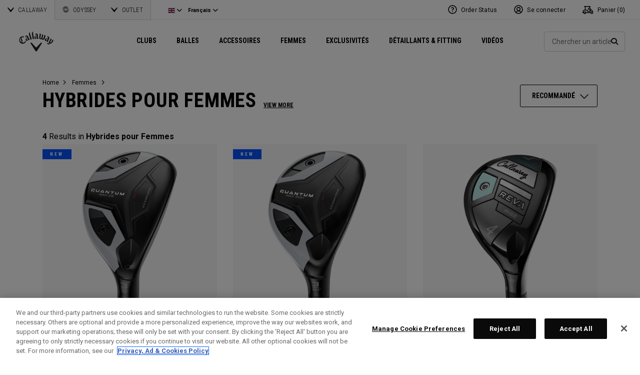

--- FILE ---
content_type: text/html;charset=UTF-8
request_url: https://eu.callawaygolf.com/fr/gb/callaway-golf/femmes/hybrides-pour-femmes/?prefn1=hideInProductGrid&prefv1=false&pmin=259%252C00&pmax=579%252C01&setLocale=true
body_size: 31091
content:
 




































































































































<!DOCTYPE html PUBLIC "-//W3C//DTD XHTML 1.0 Strict//EN" "http://www.w3.org/TR/xhtml1/DTD/xhtml1-strict.dtd">
<html lang="fr-GB" xml:lang="fr-GB" xmlns="http://www.w3.org/1999/xhtml" class="cge no-js">
<head>



	
	<!-- OneTrust Cookies Consent Notice start -->
	
	<script src="https://cdn.cookielaw.org/scripttemplates/otSDKStub.js"  type="text/javascript" charset="UTF-8" data-domain-script="014d23fd-ebe4-4cfa-b05e-2fb01877c7e5" ></script>
	
	<script id="OTEnd" type="text/javascript">
		function OptanonWrapper() {
		
			
			
		}
	</script>
	
	<!-- OneTrust Cookies Consent Notice end -->
	





	<script> 
	   vice= { 
	        config: { 
	            viceAccountId: 'callawaygolf', 
	            viceSiteId: 'callawaygolfeu', 
	            viceZoneId: '', 
	            viceSectionId: ''
	        }
	    } 
	</script> 
	<script src='//vice-prod.sdiapi.com/vice_loader/callawaygolf/callawaygolfeu'></script>





<link rel="canonical" href="https://eu.callawaygolf.com/fr/gb/callaway-golf/femmes/hybrides-pour-femmes/" />








<link rel="alternate" hreflang="x-default" href="https://www.callawaygolf.com/womens-golf/womens-hybrids" />
<link rel="alternate" hreflang="de-AT" href="https://eu.callawaygolf.com/de/at/callaway-golf/damen/damenhybride/" />
<link rel="alternate" hreflang="de-BE" href="https://eu.callawaygolf.com/de/be/callaway-golf/damen/damenhybride/" />
<link rel="alternate" hreflang="de-DE" href="https://eu.callawaygolf.com/de/de/callaway-golf/damen/damenhybride/" />
<link rel="alternate" hreflang="de-DK" href="https://eu.callawaygolf.com/de/dk/callaway-golf/damen/damenhybride/" />
<link rel="alternate" hreflang="de-EE" href="https://eu.callawaygolf.com/de/ee/callaway-golf/damen/damenhybride/" />
<link rel="alternate" hreflang="de-ES" href="https://eu.callawaygolf.com/de/es/callaway-golf/damen/damenhybride/" />
<link rel="alternate" hreflang="de-FI" href="https://eu.callawaygolf.com/de/fi/callaway-golf/damen/damenhybride/" />
<link rel="alternate" hreflang="de-FR" href="https://eu.callawaygolf.com/de/fr/callaway-golf/damen/damenhybride/" />
<link rel="alternate" hreflang="de-GB" href="https://eu.callawaygolf.com/de/gb/callaway-golf/damen/damenhybride/" />
<link rel="alternate" hreflang="de-GR" href="https://eu.callawaygolf.com/de/gr/callaway-golf/damen/damenhybride/" />
<link rel="alternate" hreflang="de-IE" href="https://eu.callawaygolf.com/de/ie/callaway-golf/damen/damenhybride/" />
<link rel="alternate" hreflang="de-IT" href="https://eu.callawaygolf.com/de/it/callaway-golf/damen/damenhybride/" />
<link rel="alternate" hreflang="de-LT" href="https://eu.callawaygolf.com/de/lt/callaway-golf/damen/damenhybride/" />
<link rel="alternate" hreflang="de-LU" href="https://eu.callawaygolf.com/de/lu/callaway-golf/damen/damenhybride/" />
<link rel="alternate" hreflang="de-LV" href="https://eu.callawaygolf.com/de/lv/callaway-golf/damen/damenhybride/" />
<link rel="alternate" hreflang="de-NL" href="https://eu.callawaygolf.com/de/nl/callaway-golf/damen/damenhybride/" />
<link rel="alternate" hreflang="de-PT" href="https://eu.callawaygolf.com/de/pt/callaway-golf/damen/damenhybride/" />
<link rel="alternate" hreflang="de-SE" href="https://eu.callawaygolf.com/de/se/callaway-golf/damen/damenhybride/" />
<link rel="alternate" hreflang="de-SI" href="https://eu.callawaygolf.com/de/si/callaway-golf/damen/damenhybride/" />
<link rel="alternate" hreflang="de-SK" href="https://eu.callawaygolf.com/de/sk/callaway-golf/damen/damenhybride/" />
<link rel="alternate" hreflang="en-AT" href="https://eu.callawaygolf.com/en/at/callaway-golf/womens/womens-hybrids/" />
<link rel="alternate" hreflang="en-BE" href="https://eu.callawaygolf.com/en/be/callaway-golf/womens/womens-hybrids/" />
<link rel="alternate" hreflang="en-CA" href="https://www.callawaygolf.ca/en/womens-golf/womens-hybrids" />
<link rel="alternate" hreflang="en-DE" href="https://eu.callawaygolf.com/en/de/callaway-golf/womens/womens-hybrids/" />
<link rel="alternate" hreflang="en-DK" href="https://eu.callawaygolf.com/en/dk/callaway-golf/womens/womens-hybrids/" />
<link rel="alternate" hreflang="en-EE" href="https://eu.callawaygolf.com/en/ee/callaway-golf/womens/womens-hybrids/" />
<link rel="alternate" hreflang="en-ES" href="https://eu.callawaygolf.com/en/es/callaway-golf/womens/womens-hybrids/" />
<link rel="alternate" hreflang="en-FI" href="https://eu.callawaygolf.com/en/fi/callaway-golf/womens/womens-hybrids/" />
<link rel="alternate" hreflang="en-FR" href="https://eu.callawaygolf.com/en/fr/callaway-golf/womens/womens-hybrids/" />
<link rel="alternate" hreflang="en-GB" href="https://eu.callawaygolf.com/en/gb/callaway-golf/womens/womens-hybrids/" />
<link rel="alternate" hreflang="en-GR" href="https://eu.callawaygolf.com/en/gr/callaway-golf/womens/womens-hybrids/" />
<link rel="alternate" hreflang="en-IE" href="https://eu.callawaygolf.com/en/ie/callaway-golf/womens/womens-hybrids/" />
<link rel="alternate" hreflang="en-IT" href="https://eu.callawaygolf.com/en/it/callaway-golf/womens/womens-hybrids/" />
<link rel="alternate" hreflang="en-LT" href="https://eu.callawaygolf.com/en/lt/callaway-golf/womens/womens-hybrids/" />
<link rel="alternate" hreflang="en-LU" href="https://eu.callawaygolf.com/en/lu/callaway-golf/womens/womens-hybrids/" />
<link rel="alternate" hreflang="en-LV" href="https://eu.callawaygolf.com/en/lv/callaway-golf/womens/womens-hybrids/" />
<link rel="alternate" hreflang="en-NL" href="https://eu.callawaygolf.com/en/nl/callaway-golf/womens/womens-hybrids/" />
<link rel="alternate" hreflang="en-PT" href="https://eu.callawaygolf.com/en/pt/callaway-golf/womens/womens-hybrids/" />
<link rel="alternate" hreflang="en-SE" href="https://eu.callawaygolf.com/en/se/callaway-golf/womens/womens-hybrids/" />
<link rel="alternate" hreflang="en-SI" href="https://eu.callawaygolf.com/en/si/callaway-golf/womens/womens-hybrids/" />
<link rel="alternate" hreflang="en-SK" href="https://eu.callawaygolf.com/en/sk/callaway-golf/womens/womens-hybrids/" />
<link rel="alternate" hreflang="en-US" href="https://www.callawaygolf.com/womens-golf/womens-hybrids" />
<link rel="alternate" hreflang="fr-AT" href="https://eu.callawaygolf.com/fr/at/callaway-golf/femmes/hybrides-pour-femmes/" />
<link rel="alternate" hreflang="fr-BE" href="https://eu.callawaygolf.com/fr/be/callaway-golf/femmes/hybrides-pour-femmes/" />
<link rel="alternate" hreflang="fr-CA" href="https://www.callawaygolf.ca/fr/womens-golf/womens-hybrids" />
<link rel="alternate" hreflang="fr-DE" href="https://eu.callawaygolf.com/fr/de/callaway-golf/femmes/hybrides-pour-femmes/" />
<link rel="alternate" hreflang="fr-DK" href="https://eu.callawaygolf.com/fr/dk/callaway-golf/femmes/hybrides-pour-femmes/" />
<link rel="alternate" hreflang="fr-EE" href="https://eu.callawaygolf.com/fr/ee/callaway-golf/femmes/hybrides-pour-femmes/" />
<link rel="alternate" hreflang="fr-ES" href="https://eu.callawaygolf.com/fr/es/callaway-golf/femmes/hybrides-pour-femmes/" />
<link rel="alternate" hreflang="fr-FI" href="https://eu.callawaygolf.com/fr/fi/callaway-golf/femmes/hybrides-pour-femmes/" />
<link rel="alternate" hreflang="fr-FR" href="https://eu.callawaygolf.com/fr/fr/callaway-golf/femmes/hybrides-pour-femmes/" />
<link rel="alternate" hreflang="fr-GB" href="https://eu.callawaygolf.com/fr/gb/callaway-golf/femmes/hybrides-pour-femmes/" />
<link rel="alternate" hreflang="fr-GR" href="https://eu.callawaygolf.com/fr/gr/callaway-golf/femmes/hybrides-pour-femmes/" />
<link rel="alternate" hreflang="fr-IE" href="https://eu.callawaygolf.com/fr/ie/callaway-golf/femmes/hybrides-pour-femmes/" />
<link rel="alternate" hreflang="fr-IT" href="https://eu.callawaygolf.com/fr/it/callaway-golf/femmes/hybrides-pour-femmes/" />
<link rel="alternate" hreflang="fr-LT" href="https://eu.callawaygolf.com/fr/lt/callaway-golf/femmes/hybrides-pour-femmes/" />
<link rel="alternate" hreflang="fr-LU" href="https://eu.callawaygolf.com/fr/lu/callaway-golf/femmes/hybrides-pour-femmes/" />
<link rel="alternate" hreflang="fr-LV" href="https://eu.callawaygolf.com/fr/lv/callaway-golf/femmes/hybrides-pour-femmes/" />
<link rel="alternate" hreflang="fr-NL" href="https://eu.callawaygolf.com/fr/nl/callaway-golf/femmes/hybrides-pour-femmes/" />
<link rel="alternate" hreflang="fr-PT" href="https://eu.callawaygolf.com/fr/pt/callaway-golf/femmes/hybrides-pour-femmes/" />
<link rel="alternate" hreflang="fr-SE" href="https://eu.callawaygolf.com/fr/se/callaway-golf/femmes/hybrides-pour-femmes/" />
<link rel="alternate" hreflang="fr-SI" href="https://eu.callawaygolf.com/fr/si/callaway-golf/femmes/hybrides-pour-femmes/" />
<link rel="alternate" hreflang="fr-SK" href="https://eu.callawaygolf.com/fr/sk/callaway-golf/femmes/hybrides-pour-femmes/" />


<!-- <link rel="stylesheet" href="/on/demandware.static/Sites-CG4_EU-Site/-/fr_GB/v1769755769993/css/style.css" />-->









<link rel="preconnect" href="//cdn.dynamicyield.com"> 
<link rel="preconnect" href="//st.dynamicyield.com">
<link rel="preconnect" href="//rcom.dynamicyield.com">
<link rel="dns-prefetch" href="//cdn.dynamicyield.com">
<link rel="dns-prefetch" href="//st.dynamicyield.com">
<link rel="dns-prefetch" href="//rcom.dynamicyield.com">
<link rel="dns-prefetch" href="//sits-pod21.demandware.net"> 
<link rel="dns-prefetch" href="//ajax.aspnetcdn.com"> 
<link rel="dns-prefetch" href="//ajax.googleapis.com"> 
<link rel="dns-prefetch" href="//fonts.googleapis.com"> 
<link rel="dns-prefetch" href="//use.typekit.net"> 
<link rel="dns-prefetch" href="//p.typekit.net"> 
<link rel="dns-prefetch" href="//ugc.callawaygolfpreowned.com"> 
<link rel="dns-prefetch" href="//magpie-static.ugc.bazaarvoice.com"> 
<link rel="dns-prefetch" href="//network-a.bazaarvoice.com"> 
<link rel="dns-prefetch" href="//pbs.twimg.com"> 
<link rel="dns-prefetch" href="//i1.ytimg.com"> 
<link rel="dns-prefetch" href="//chanalytics.merchantadvantage.com"> 






<script data-ot-ignore src="https://ajax.googleapis.com/ajax/libs/jquery/1.10.2/jquery.min.js"></script>
<script data-ot-ignore src="https://ajax.googleapis.com/ajax/libs/jqueryui/1.9.2/jquery-ui.min.js"></script>
<script data-ot-ignore src="https://eu.callawaygolf.com/on/demandware.static/Sites-CG4_EU-Site/-/fr_GB/v1769755769993/js/jquery/jquery-validate.1.14.0.min.js"></script>
<script data-ot-ignore src="https://eu.callawaygolf.com/on/demandware.static/Sites-CG4_EU-Site/-/fr_GB/v1769755769993/js/jquerybrowserpatch.js"></script>

<script data-ot-ignore src="https://eu.callawaygolf.com/on/demandware.static/Sites-CG4_EU-Site/-/fr_GB/v1769755769993/js/jquery/jquery.mobile.touch.min.js"></script>

<script data-ot-ignore src="https://eu.callawaygolf.com/on/demandware.static/Sites-CG4_EU-Site/-/fr_GB/v1769755769993/js/jquery/jquery.touchpunch.min.js"></script>
<script data-ot-ignore type="text/javascript" src="https://eu.callawaygolf.com/on/demandware.static/Sites-CG4_EU-Site/-/fr_GB/v1769755769993/js/jq-extension.min.js"></script>

<script data-ot-ignore type="text/javascript" src="https://eu.callawaygolf.com/on/demandware.static/Sites-CG4_EU-Site/-/fr_GB/v1769755769993/global/js/focus.min.js"></script>
<script data-ot-ignore>
(function () {
if (!window.JSON) {
window.JSON = {
parse : function(sJSON) {
return eval("(" + sJSON + ")");
},
stringify : function(vContent) {
if (vContent instanceof Object) {
var sOutput = "";
if (vContent.constructor === Array) {
for ( var nId = 0; nId < vContent.length; sOutput += this.stringify(vContent[nId]) + ",", nId++);
return "[" + sOutput.substr(0, sOutput.length - 1) + "]";
}
if (vContent.toString !== Object.prototype.toString) {
return "\"" + vContent.toString().replace(/"/g, "\$&") + "\"";
}
for ( var sProp in vContent) {
sOutput += "\"" + sProp.replace(/"/g, "\$&") + "\":" + this.stringify(vContent[sProp]) + ",";
}
return "{" + sOutput.substr(0, sOutput.length - 1) + "}";
}
return typeof vContent === "string" ? "\"" + vContent.replace(/"/g, "\$&") + "\"" : String(vContent);
}
};
}
})();
</script>
<script data-ot-ignore src="https://eu.callawaygolf.com/on/demandware.static/Sites-CG4_EU-Site/-/fr_GB/v1769755769993/js/promise.min.js"></script>
<script data-ot-ignore src="https://eu.callawaygolf.com/on/demandware.static/Sites-CG4_EU-Site/-/fr_GB/v1769755769993/js/url-polyfill.min.js"></script>
<script data-ot-ignore src="https://eu.callawaygolf.com/on/demandware.static/Sites-CG4_EU-Site/-/fr_GB/v1769755769993/js/require.min.js"></script>


<script data-ot-ignore id="cryptolib">
window.CryptoLib = null;
window.Tarp && Tarp.require({
"main": "crypto/cryptolib.js",
"paths": [
"https://eu.callawaygolf.com/on/demandware.static/Sites-CG4_EU-Site/-/fr_GB/v1769755769993/"
]
}).then(function (m) {
window.CryptoLib = m;
CryptoLib.setCurve(CryptoLib.core.ecc.curves.c256);
CryptoLib.generateKeys();
});
</script>

<script data-ot-ignore type="text/javascript" src="https://eu.callawaygolf.com/on/demandware.static/Sites-CG4_EU-Site/-/fr_GB/v1769755769993/js/core-min.js"></script>
<script data-ot-ignore type="text/javascript" src="https://eu.callawaygolf.com/on/demandware.static/Sites-CG4_EU-Site/-/fr_GB/v1769755769993/js/sha256-min.js"></script>
<script data-ot-ignore type="text/javascript" src="https://eu.callawaygolf.com/on/demandware.static/Sites-CG4_EU-Site/-/fr_GB/v1769755769993/global/js/headerlogin.min.js"></script>
<script data-ot-ignore type="text/javascript">
	$(document).ready(function() {
		$(".sign-in-form").headerLogin({
			"messages": {
				"genericError": "Unable to complete your request. Please try again.",
				"timeoutError": "It's taking longer than expected to sign in. Please try again.",
				"abortedError": "Sign in request aborted. Please try again.",
				"authError": "Veuillez v&#xE9;rifier que votre adresse e-mail et votre mot de passe sont corrects et r&#xE9;essayer."
			},
			"urls": {
				"serverKey": "https://eu.callawaygolf.com/on/demandware.store/Sites-CG4_EU-Site/fr_GB/Crypto-GetPublicKey",
				"remoteInclude": "/on/demandware.store/Sites-CG4_EU-Site/fr_GB/Header-RemoteInclude",
				"refreshUrl": "/fr/gb/account"
			}
		});
	});
</script>

<script data-ot-ignore src="https://eu.callawaygolf.com/on/demandware.static/Sites-CG4_EU-Site/-/fr_GB/v1769755769993/global/js/cookies.min.js"></script>

<script data-ot-ignore type="text/javascript" src="https://eu.callawaygolf.com/on/demandware.static/Sites-CG4_EU-Site/-/fr_GB/v1769755769993/global/js/ajaxq.min.js"></script>

<script data-ot-ignore src="https://eu.callawaygolf.com/on/demandware.static/Sites-CG4_EU-Site/-/fr_GB/v1769755769993/global/js/modernizr.min.js"></script>

<script data-ot-ignore src="https://eu.callawaygolf.com/on/demandware.static/Sites-CG4_EU-Site/-/fr_GB/v1769755769993/global/js/mediaquery.min.js"></script>

<link rel="preload" href="https://eu.callawaygolf.com/on/demandware.static/Sites-CG4_EU-Site/-/fr_GB/v1769755769993/global/js/vscroll.min.js" as="style" onload="this.onload=null;this.rel='stylesheet'">
<noscript><link rel="stylesheet" href="https://eu.callawaygolf.com/on/demandware.static/Sites-CG4_EU-Site/-/fr_GB/v1769755769993/global/js/vscroll.min.js"></noscript>


<link rel="preload" href="https://eu.callawaygolf.com/on/demandware.static/Sites-CG4_EU-Site/-/fr_GB/v1769755769993/slidepanel/slidepanel.min.css" as="style" onload="this.onload=null;this.rel='stylesheet'">
<noscript><link rel="stylesheet" href="https://eu.callawaygolf.com/on/demandware.static/Sites-CG4_EU-Site/-/fr_GB/v1769755769993/slidepanel/slidepanel.min.css"></noscript>

<link rel="preload" href="https://eu.callawaygolf.com/on/demandware.static/Sites-CG4_EU-Site/-/fr_GB/v1769755769993/swiper6/swiper-bundle.min.css" as="style" onload="this.onload=null;this.rel='stylesheet'">
<noscript><link rel="stylesheet" href="https://eu.callawaygolf.com/on/demandware.static/Sites-CG4_EU-Site/-/fr_GB/v1769755769993/swiper6/swiper-bundle.min.css"></noscript>

<link rel="stylesheet" type="text/css" href="https://eu.callawaygolf.com/on/demandware.static/Sites-CG4_EU-Site/-/fr_GB/v1769755769993/bootstrap4-6/css/bootstrap.min.css" />

<link rel="preload" href="https://eu.callawaygolf.com/on/demandware.static/Sites-CG4_EU-Site/-/fr_GB/v1769755769993/aos/css/aos.min.css" as="style" onload="this.onload=null;this.rel='stylesheet'">
<noscript><link rel="stylesheet" href="https://eu.callawaygolf.com/on/demandware.static/Sites-CG4_EU-Site/-/fr_GB/v1769755769993/aos/css/aos.min.css"></noscript>

<link rel="stylesheet" href="https://eu.callawaygolf.com/on/demandware.static/Sites-CG4_EU-Site/-/fr_GB/v1769755769993/slick/slick.min.css" />
<script data-ot-ignore type="text/javascript" src="https://eu.callawaygolf.com/on/demandware.static/Sites-CG4_EU-Site/-/fr_GB/v1769755769993/slick/slick.min.js"></script>

<link rel="preload" href="https://eu.callawaygolf.com/on/demandware.static/Sites-CG4_EU-Site/-/fr_GB/v1769755769993/lory/lory.min.css" as="style" onload="this.onload=null;this.rel='stylesheet'">
<noscript><link rel="stylesheet" href="https://eu.callawaygolf.com/on/demandware.static/Sites-CG4_EU-Site/-/fr_GB/v1769755769993/lory/lory.min.css"></noscript>
<!--[if (gte IE 6)&(lte IE 8)]>
<script data-ot-ignore type="text/javascript" src="https://eu.callawaygolf.com/on/demandware.static/Sites-CG4_EU-Site/-/fr_GB/v1769755769993/global/js/selectivizr.min.js"></script>
<![endif]-->










<script>
window.DY = window.DY || {};
DY.recommendationContext = {
type:'CATEGORY',
data: ["Hybrides pour Femmes"],
lng: 'fr_GB'
};
</script>



<script type="text/javascript"src="//cdn.dynamicyield.com/api/8772767/api_dynamic.js"></script>
<script type="text/javascript"src="//cdn.dynamicyield.com/api/8772767/api_static.js"></script>




<script>
document.addEventListener('DOMContentLoaded', function () {
var params = new URLSearchParams(window.location.search);
var emailHash = '';

emailHash = params.has('email_address') && window.CryptoJS ? CryptoJS.SHA256(params.get('email_address').toLowerCase()).toString() : '';
window.DY && DY.API('event', {
name: 'Identify',
properties: {
dyType: 'identify-v1',
hashedEmail: emailHash
},
});

}, false);
</script>










	<title>Clubs de Golf pour Femmes | Hybrides  | Clubs de Golf Callaway</title><!-- Version: 1.0.1560 Date: 8/10/2016  -->







<script>
window.SiteHelper = {"ID":"CG4_EU","isProduction":true,"isStaging":false,"isDevelopment":false,"isMicroCartWebSite":false,"isNoEcommerceWebSite":false,"isMultiLocaleWebSite":true,"useGeolocation":true,"isCGPOWebSite":false,"isSHOPWebSite":false,"isODYWebSite":false,"isODYIntlWebSite":false,"isGCWebSite":false,"isVIPWebSite":false,"isCGWebSite":false,"isCGIntlWebSite":false,"isCGJapanWebSite":false,"isCGUKWebSite":true,"isCGEuropeWebSite":true,"isCGEuropeEcommerceWebSite":true,"isCGCanadaWebSite":false,"isRewardsWebSite":false,"isOGIOWebSite":false,"isCGIntlNoSubscribe":false,"isCGKoreaWebSite":false,"isOGIOJapanWebSite":false,"isJapanWebSite":false,"isOGIOEuropeWebSite":false,"isEuropeEcommerceWebSite":true,"isTopgolfWebSite":false,"currencyCode":"GBP","currentLocale":"fr_GB","currentLanguage":"fr","currentCountry":"GB","defaultLocale":"en_GB","defaultCountry":"GB","trackingAllowed":true,"salesChannel":"CEU","currencyPrefix":"£","locale":"fr_GB","timezone":"Europe/London","checkRealTimeInventory":false,"currentSharedSiteID":"cge","bvJsUrl":""};
</script>











<script>
var ResourceHelper = function () {};
(function () {
var res = {
  "app_callawaygolf.global.header.viewall": "Voir plus",
  "app_account.email.subscribesuccess": "Merci de vous &#xEA;tre inscrit.",
  "app_account.email.subscribeerror": "Une erreur est survenue lors du traitement de votre inscription.",
  "app_content.configurator.selectone": "- Select one -",
  "app_content.configurator.stock": "Stock",
  "app_content.configurator.custom": "Custom",
  "app_callawaygolf.configurator.ajax.next": "Suivant",
  "app_callawaygolf.configurator.option.standard": "Option standard",
  "app_callawaygolf.configurator.option.custom": "Option personnalis&#xE9;e",
  "app_callawaygolf.configurator.filter.showall": "Tout voir",
  "app_callawaygolf.configurator.filter.shopallbrands": "Shop All Brands",
  "app_callawaygolf.configurator.currency.prefix": "€",
  "app_callawaygolf.configurator.currency.suffix": "",
  "app_callawaygolf.configurator.editconfiguration": "Modifier la configuration",
  "app_callawaygolf.configurator.label.savebutton": "Sauvegarder",
  "app_callawaygolf.configurator.msg.charcount": "Caract&#xE8;res",
  "app_callawaygolf.configurator.emailconfig.status.error": "Une erreur est survenue lors du traitement de votre demande.",
  "app_content.fitting.error": "There was a problem communicating with the server.",
  "app_content.fitting.email.status.success": "The email was successfully sent.",
  "app_content.fitting.navsteps": "Step {0} of {1}",
  "toulongarage.toulon.button.select": "Select",
  "toulongarage.toulon.summary.color": "Color:",
  "toulongarage.toulon.summary.zone1": "Logo T:",
  "toulongarage.toulon.summary.zone2": "Logo Pyramid:",
  "toulongarage.toulon.summary.zone3": "Hosel:",
  "toulongarage.toulon.summary.zone4": "Alignment Aid:",
  "toulongarage.toulon.summary.zone5": "Odyssey Swirl:",
  "toulongarage.toulon.summary.zone6": "Odyssey Text:",
  "toulongarage.toulon.summary.zonetoe": "Toe:",
  "toulongarage.toulon.summary.zoneheel": "Heel:",
  "toulongarage.toulon.hosel.price": "+ 100.00",
  "toulongarage.toulon.price.upcharge": "Upcharge",
  "toulongarage.toulon.itemcount.reader": "<span class=\\\"current\\\"></span> of <span class=\\\"count\\\"></span>.",
  "app_content.locator.appointment": "Book Fitting Appointment",
  "app_callawaygolf.rewards.join.base": "You could earn <strong>{0}</strong> points with this purchase when you join Callaway Rewards!",
  "app_callawaygolf.rewards.join.bonus": "You could earn <strong><s>{0}</s> {1} points</strong> with this purchase when you join Callaway Rewards!",
  "app_callawaygolf.rewards.earn.base": "Earn <strong>{0} points</strong> with this purchase!",
  "app_callawaygolf.rewards.earn.bonus": "Earn <strong><s>{0}</s> {1} points</strong> with this purchase!",
  "app_callawaygolf.rewards.tier.bonus": "This item qualifies for an additional {0} points to our {1} Rewards Members."
}
var locale = "fr_GB";
ResourceHelper.msg = function () {
var args = Array.prototype.slice.call(arguments);
var str;
var key = args.shift();
var bundleName = args.shift();
var prop = bundleName + "." + key;
if (res[prop] && res[prop] !== null) {
str = res[prop];
}
else {
str = null;
}
if (str && args.length > 0) {
for (var i = 0; i < args.length; i++) {
str = str.replace("{" + i + "}", args[i]);
}
}
return str;
};
})();
</script>







	
		<meta name="google-site-verification" content="YkryXtdn7Zq1OsJajVqir0KCv2uCISaet5mGm5sWA_Y" />
	


<script ot-data-ignore>
var _lazy = [],
_gaq = window._gaq || [],
common = [],
site = [];
</script>








<script>
window.fbAsyncInit = function() {
FB.init({
appId : "2033468350125632",
xfbml : true,
version : 'v2.8'
});
};
(function(d, s, id) {
var js, fjs = d.getElementsByTagName(s)[0];
if (d.getElementById(id)) {
return;
}
js = d.createElement(s);
js.id = id;
js.src = "//connect.facebook.net/en_US/sdk.js";
fjs.parentNode.insertBefore(js, fjs);
}(document, 'script', 'facebook-jssdk'));
</script>

<script type="text/javascript">//<!--
/* <![CDATA[ (head-active_data.js) */
var dw = (window.dw || {});
dw.ac = {
    _analytics: null,
    _events: [],
    _category: "",
    _searchData: "",
    _anact: "",
    _anact_nohit_tag: "",
    _analytics_enabled: "true",
    _timeZone: "Europe/London",
    _capture: function(configs) {
        if (Object.prototype.toString.call(configs) === "[object Array]") {
            configs.forEach(captureObject);
            return;
        }
        dw.ac._events.push(configs);
    },
	capture: function() { 
		dw.ac._capture(arguments);
		// send to CQ as well:
		if (window.CQuotient) {
			window.CQuotient.trackEventsFromAC(arguments);
		}
	},
    EV_PRD_SEARCHHIT: "searchhit",
    EV_PRD_DETAIL: "detail",
    EV_PRD_RECOMMENDATION: "recommendation",
    EV_PRD_SETPRODUCT: "setproduct",
    applyContext: function(context) {
        if (typeof context === "object" && context.hasOwnProperty("category")) {
        	dw.ac._category = context.category;
        }
        if (typeof context === "object" && context.hasOwnProperty("searchData")) {
        	dw.ac._searchData = context.searchData;
        }
    },
    setDWAnalytics: function(analytics) {
        dw.ac._analytics = analytics;
    },
    eventsIsEmpty: function() {
        return 0 == dw.ac._events.length;
    }
};
/* ]]> */
// -->
</script>
<script type="text/javascript">//<!--
/* <![CDATA[ (head-cquotient.js) */
var CQuotient = window.CQuotient = {};
CQuotient.clientId = 'aadh-CG4_EU';
CQuotient.realm = 'AADH';
CQuotient.siteId = 'CG4_EU';
CQuotient.instanceType = 'prd';
CQuotient.locale = 'fr_GB';
CQuotient.fbPixelId = '__UNKNOWN__';
CQuotient.activities = [];
CQuotient.cqcid='';
CQuotient.cquid='';
CQuotient.cqeid='';
CQuotient.cqlid='';
CQuotient.apiHost='api.cquotient.com';
/* Turn this on to test against Staging Einstein */
/* CQuotient.useTest= true; */
CQuotient.useTest = ('true' === 'false');
CQuotient.initFromCookies = function () {
	var ca = document.cookie.split(';');
	for(var i=0;i < ca.length;i++) {
	  var c = ca[i];
	  while (c.charAt(0)==' ') c = c.substring(1,c.length);
	  if (c.indexOf('cqcid=') == 0) {
		CQuotient.cqcid=c.substring('cqcid='.length,c.length);
	  } else if (c.indexOf('cquid=') == 0) {
		  var value = c.substring('cquid='.length,c.length);
		  if (value) {
		  	var split_value = value.split("|", 3);
		  	if (split_value.length > 0) {
			  CQuotient.cquid=split_value[0];
		  	}
		  	if (split_value.length > 1) {
			  CQuotient.cqeid=split_value[1];
		  	}
		  	if (split_value.length > 2) {
			  CQuotient.cqlid=split_value[2];
		  	}
		  }
	  }
	}
}
CQuotient.getCQCookieId = function () {
	if(window.CQuotient.cqcid == '')
		window.CQuotient.initFromCookies();
	return window.CQuotient.cqcid;
};
CQuotient.getCQUserId = function () {
	if(window.CQuotient.cquid == '')
		window.CQuotient.initFromCookies();
	return window.CQuotient.cquid;
};
CQuotient.getCQHashedEmail = function () {
	if(window.CQuotient.cqeid == '')
		window.CQuotient.initFromCookies();
	return window.CQuotient.cqeid;
};
CQuotient.getCQHashedLogin = function () {
	if(window.CQuotient.cqlid == '')
		window.CQuotient.initFromCookies();
	return window.CQuotient.cqlid;
};
CQuotient.trackEventsFromAC = function (/* Object or Array */ events) {
try {
	if (Object.prototype.toString.call(events) === "[object Array]") {
		events.forEach(_trackASingleCQEvent);
	} else {
		CQuotient._trackASingleCQEvent(events);
	}
} catch(err) {}
};
CQuotient._trackASingleCQEvent = function ( /* Object */ event) {
	if (event && event.id) {
		if (event.type === dw.ac.EV_PRD_DETAIL) {
			CQuotient.trackViewProduct( {id:'', alt_id: event.id, type: 'raw_sku'} );
		} // not handling the other dw.ac.* events currently
	}
};
CQuotient.trackViewProduct = function(/* Object */ cqParamData){
	var cq_params = {};
	cq_params.cookieId = CQuotient.getCQCookieId();
	cq_params.userId = CQuotient.getCQUserId();
	cq_params.emailId = CQuotient.getCQHashedEmail();
	cq_params.loginId = CQuotient.getCQHashedLogin();
	cq_params.product = cqParamData.product;
	cq_params.realm = cqParamData.realm;
	cq_params.siteId = cqParamData.siteId;
	cq_params.instanceType = cqParamData.instanceType;
	cq_params.locale = CQuotient.locale;
	
	if(CQuotient.sendActivity) {
		CQuotient.sendActivity(CQuotient.clientId, 'viewProduct', cq_params);
	} else {
		CQuotient.activities.push({activityType: 'viewProduct', parameters: cq_params});
	}
};
/* ]]> */
// -->
</script>




<script data-ot-ignore id="lazy-loader">
(function() {
var js, s= null;
try{
js = document.createElement("script");
js.setAttribute("data-ot-ignore", "");
js.async = true;

js.src = "https://eu.callawaygolf.com/on/demandware.static/Sites-CG4_EU-Site/-/fr_GB/v1769755769993/js/utils/lazyLoader.min.js";

s = document.getElementsByTagName("script")[0];
s.parentNode.insertBefore(js, s);
}catch(err){
window.$ && $.reportError && $.reportError({
"scriptLog" : "LazyLoader Script Implementation",
"error" : err,
"data" : {
"js" : js.src,
"s" : s
},
"origin" : "lazyLoader.isml"
});
}
})();
</script>













	
	
	
		
	
	
	<script>
		var gtmDataNoCache = {"gaPropertyID":"UA-63625355-5","trackingAllowed":true,"ssoID":"","ssoIDsha256":"","currencyCode":"GBP","locale":"fr_GB","customerType":"new","customerTypeBinary":0,"basketID":"467b7262b4aae174c13bc15c9a","sessionID":"hFCJoghUKeFANDN0kd66Go3oBnPPI4e0VmE=","rewardsTierID":1,"rewardsTierName":"","rewardsTierMultiplier":1,"utm_medium":"","emailRaw":"","emailHash":"","entryURL":"/on/demandware.store/Sites-CG4_EU-Site/fr_GB/Search-Show?cgid=womens-category-hybrids&prefn1=hideInProductGrid&prefv1=false&pmin=259%252C00&pmax=579%252C01&setLocale=true","phone":"","phoneHash":"","customerGroups":"Everyone, GDPR Not Responded, Not Subscribed, Not Subscribed Not Google, Unregistered, non account holder - non rewards, not rewards"};
	</script>
	


<script>
var gtmData = {"siteVersion":"SFCC","pageType":"SubCategoryLanding","title":"cge > womens-golf > womens-category-hybrids","categoryID":"womens-category-hybrids","categoryName":"Hybrides pour Femmes","dyType":"CATEGORY"};
Object.assign(gtmData,gtmDataNoCache);
var dataLayer = [gtmData];

var yottaaGroup = window.yo ? 'optimized' : 'control';
dataLayer.push({'yottaaGroup': yottaaGroup});
</script>
<!-- Google Tag Manager (noscript) -->
<noscript><iframe src="https://www.googletagmanager.com/ns.html?id=GTM-MLHTRR9"
height="0" width="0" style="display:none;visibility:hidden"></iframe></noscript>
<!-- End Google Tag Manager (noscript) -->
<!-- Google Tag Manager -->
<script>(function(w,d,s,l,i){w[l]=w[l]||[];w[l].push({'gtm.start':
new Date().getTime(),event:'gtm.js'});var f=d.getElementsByTagName(s)[0],
j=d.createElement(s),dl=l!='dataLayer'?'&l='+l:'';j.async=true;j.src=
'https://www.googletagmanager.com/gtm.js?id='+i+dl;f.parentNode.insertBefore(j,f);
})(window,document,'script','dataLayer','GTM-MLHTRR9');</script>
<!-- End Google Tag Manager -->


<script data-ot-ignore type="text/javascript">
	$(function() {
		
		$(document).on('click','a.internalpromo',function() {
			var promoId = $(this).data("promo-id");
			var promoPosition = $(this).data("promo-position");
			if (promoId) {
				window.dataLayer && dataLayer.push({
					'event': 'Internal Promotions:click',
					'promoID': promoId,
					'ecommerce_ua': {
						'promoClick': {
							'promotions': [{
								'id': promoId,
								'position': promoPosition
							}]
						}
					}
				});
			}
		});
		
		
		$(document).on('submit','.search-form form, .site-search form',function() {
			var searchQuery = $('input.search-input').val().toLowerCase();
			searchQuery && window.dataLayer && dataLayer.push({
				'event':'Site Search:search',
				'searchQuery': searchQuery
			});
		});
		
		
		
		
		
		
		
		
		
		
		
		//VISITS TO SOCIAL PAGES
		$(".trackSocialLink").click(function() {
			var url = $(this).attr("href");
		  	var network = '';
		  	if (url.match('facebook')) network = 'facebook';
		  	else if (url.match('twitter')) network = 'twitter';
		  	else if (url.match('instagram')) network = 'instagram';
		  	else if (url.match('youtube')) network = 'youtube';
		  	else if (url.match('vine')) network = 'vine';
		  	else if (url.match('pinterest')) network = 'pinterest';
		  	window.dataLayer && dataLayer.push({
		  		'event': 'socialInteraction',
		  		'socialNetwork': network,
		  		'socialAction': 'Visit',
		  		'socialTarget': url
		  	});
		});
		//PDP MEDIA VIEWS
		$('a.mediaModalView').click(function() {
			window.dataLayer && dataLayer.push({'event':'Media:view'});
		});
		
		//CUSTOM LOGO
		$("a.customLogoQuoteLink").click(function() {
			window.dataLayer && dataLayer.push({'event':'Custom Logo:quote'});	
		});
		$("a.customLogoEmailLink").click(function() {
			window.dataLayer && dataLayer.push({'event':'Custom Logo:email'});
		});
	});
</script>



<meta name="viewport" content="width=device-width, initial-scale=1.0, minimum-scale=1.0, user-scalable=no" />
<meta name="apple-mobile-web-app-capable" content="yes">
<style type="text/css">
@viewport { zoom: 1.0; width: device-width; }
@-ms-viewport { width: extend-to-zoom; zoom: 1.0; }
</style>
<link rel="preload" href="https://eu.callawaygolf.com/on/demandware.static/Sites-CG4_EU-Site/-/fr_GB/v1769755769993/global/css/themify-icons.min.css" as="style" onload="this.onload=null;this.rel='stylesheet'">
<noscript><link rel="stylesheet" href="https://eu.callawaygolf.com/on/demandware.static/Sites-CG4_EU-Site/-/fr_GB/v1769755769993/global/css/themify-icons.min.css"></noscript>
<link rel="stylesheet" href="https://eu.callawaygolf.com/on/demandware.static/Sites-CG4_EU-Site/-/fr_GB/v1769755769993/css/callawaygolf.min.css" />

<link rel="stylesheet" href="https://eu.callawaygolf.com/on/demandware.static/Sites-CG4_EU-Site/-/fr_GB/v1769755769993/css/callawaygolf-responsive.min.css" />

<link rel="stylesheet" href="https://eu.callawaygolf.com/on/demandware.static/Sites-CG4_EU-Site/-/fr_GB/v1769755769993/css/category.min.css" />
<link rel="stylesheet" href="https://eu.callawaygolf.com/on/demandware.static/Sites-CG4_EU-Site/-/fr_GB/v1769755769993/css/content.min.css" />
<link rel="stylesheet" href="https://eu.callawaygolf.com/on/demandware.static/Sites-CG4_EU-Site/-/fr_GB/v1769755769993/css/landing.min.css" />


<link rel="stylesheet" href="https://eu.callawaygolf.com/on/demandware.static/Sites-CG4_EU-Site/-/fr_GB/v1769755769993/css/global.min.css" />
<script data-ot-ignore src="https://eu.callawaygolf.com/on/demandware.static/Sites-CG4_EU-Site/-/fr_GB/v1769755769993/js/callawaygolf.min.js"></script>

<link rel="stylesheet" href="https://eu.callawaygolf.com/on/demandware.static/Sites-CG4_EU-Site/-/fr_GB/v1769755769993/css/nav.min.css" />
<script data-ot-ignore src="https://eu.callawaygolf.com/on/demandware.static/Sites-CG4_EU-Site/-/fr_GB/v1769755769993/js/nav.min.js"></script>
<!-- Reddit Pixel Code -->




<!-- Facebook Conversions Code -->




<script data-ot-ignore src="https://eu.callawaygolf.com/on/demandware.static/Sites-CG4_EU-Site/-/fr_GB/v1769755769993/js/utils/uuidv4.min.js"></script>
<script type="text/javascript">
function reportFBEvent(eventType, eventObj, orderNum) {
var eventID = uuidv4(); // ⇨ '1b9d6bcd-bbfd-4b2d-9b5d-ab8dfbbd4bed'

var url = "/on/demandware.store/Sites-CG4_EU-Site/fr_GB/Vendor-ReportFBEvent";
var payload = {
'event_name': eventType,
'event_id': eventID,
};
if (eventObj) payload.custom_data = JSON.stringify(eventObj);
if (orderNum) payload.order_number = orderNum;
$.post(url,payload);

window.fbq && fbq('track', eventType, eventObj, {'eventID': eventID});
}
</script>





<!-- Facebook Pixel Code -->
<script>
!function(f,b,e,v,n,t,s){if(f.fbq)return;n=f.fbq=function(){n.callMethod?
n.callMethod.apply(n,arguments):n.queue.push(arguments)};if(!f._fbq)f._fbq=n;
n.push=n;n.loaded=!0;n.version='2.0';n.queue=[];t=b.createElement(e);t.async=!0;
t.src=v;s=b.getElementsByTagName(e)[0];s.parentNode.insertBefore(t,s)}(window,
document,'script','//connect.facebook.net/en_US/fbevents.js');
fbq('init', '205869076563783', {});
reportFBEvent("PageView");
</script>
<noscript><img height="1" width="1" style="display:none"
src="https://www.facebook.com/tr?id=205869076563783&ev=PageView&noscript=1"
/></noscript>

<script>
reportFBEvent('ViewContent', {
content_name: 'SubCategoryLanding',
content_category: 'womens-category-hybrids',
});
</script>
<noscript><img height="1" width="1" style="display:none"
src="https://www.facebook.com/tr?id=205869076563783&ev=ViewContent&cd[content_type]=product&cd[content_name]=womens-category-hybrids&cd[content_ids]=womens-category-hybrids&noscript=1"
/></noscript>



<!-- Google Call Tracking -->


<script type="text/javascript">
(function(a,e,c,f,g,b,d){var
h={ak:"958577606",cl:"Vh1dCIH6l1gQxveKyQM"};a[c]=a[c]||
function(){(a[c].q=a[c].q||[]).push(arguments)};a[f]||
(a[f]=h.ak);b=e.createElement(g);b.async=1;b.src="//www.gstatic.com/wcm/loader.js";d=e.getElementsByTagName(g)[0];d.parentNode.insertBefore(b,d);a._googWcmGet=function(b,d,e){a[c](2,b,h,d,null,new
Date,e)}})(window,document,"_googWcmImpl","_googWcmAk","script");
</script>
<script type="text/javascript">
$(window).load(function() {
var $configuratorintro = $('#configurator-intro,#configurator-intro-row');
if ($configuratorintro.length > 0) {
var pdpText = $configuratorintro.html();
pdpText = pdpText.replace('888-382-9604','<span class="gphone">888-382-9604</span>');
$configuratorintro.html(pdpText);
}
_googWcmGet('gphone','888-382-9604');
});
</script>









<script data-ot-ignore>
var ssoId = '';
</script>

<!-- Google Analytics -->





<link rel="preconnect" href="https://fonts.gstatic.com">
<link href="https://fonts.googleapis.com/css2?family=Roboto+Condensed:wght@300;700&family=Roboto:ital,wght@0,400;0,700;1,400;1,700&display=swap" rel="stylesheet">

<link rel="stylesheet" href="https://kit.fontawesome.com/de64969fa0.css" crossorigin="anonymous">
<link rel="stylesheet" href="https://use.typekit.net/wtj0cju.css">
<!-- Google reCAPTCHA 111-->
<script data-ot-ignore type="text/javascript">
var onloadCallback = function() {
if (document.getElementById("recaptcha")) { // checkout registration recaptcha
var widgetId = grecaptcha.render('recaptcha', {
'sitekey' : '6LdPgyUUAAAAAFAQxYKC9tmpkq3Nt25zf9ZX02Tx',
});
document.getElementById("recaptcha").setAttribute('data-grecaptcha-id', widgetId);
}
if (document.getElementById("recaptcha_footer")) {
var widgetId = grecaptcha.render('recaptcha_footer', {
'sitekey' : '6LdPgyUUAAAAAFAQxYKC9tmpkq3Nt25zf9ZX02Tx'
});
document.getElementById("recaptcha_footer").setAttribute('data-grecaptcha-id', widgetId);
}
if (document.getElementById("recaptcha_modal")) {
var widgetId = grecaptcha.render('recaptcha_modal', {
'sitekey' : '6LdPgyUUAAAAAFAQxYKC9tmpkq3Nt25zf9ZX02Tx'
});
document.getElementById("recaptcha_modal").setAttribute('data-grecaptcha-id', widgetId);
}
};
</script>
<script src="https://www.google.com/recaptcha/api.js?onload=onloadCallback&render=explicit" async defer></script>
<!-- Static Pixels -->

<meta name="google-site-verification" content="DjPrFET9Oa5K5fESKRM6HFlGy2ububmvcNrMfvdHN2o" />
<meta name="google-site-verification" content="CxBHCZNHKt9NKiDXt31hkjGTVTnmmSq1fT1uVJWf5Cs" />

<meta name="facebook-domain-verification" content="zvbb8rpu53f69bmn8wiafw363f21lq" />


<!-- Media Track -->
<script src="https://eu.callawaygolf.com/on/demandware.static/Sites-CG4_EU-Site/-/fr_GB/v1769755769993/js/arrive.min.js"></script>
<script src="https://eu.callawaygolf.com/on/demandware.static/Sites-CG4_EU-Site/-/fr_GB/v1769755769993/js/mediatrack.min.js"></script>




<script type="text/javascript" src="https://eu.callawaygolf.com/on/demandware.static/Sites-CG4_EU-Site/-/fr_GB/v1769755769993/global/js/imgload.min.js"></script>
<script type="text/javascript" src="https://eu.callawaygolf.com/on/demandware.static/Sites-CG4_EU-Site/-/fr_GB/v1769755769993/js/search.min.js"></script>




<link rel="canonical" href="/fr/gb/callaway-golf/femmes/hybrides-pour-femmes/" />


















































































<style>
.page-title {
color: #111;
}
</style>
</head>
<body itemscope itemtype="http://schema.org/WebPage" class="search-close header no-ie">
<div id="page-container" class="pt_category ">



<!-- Generic slot to place any custom one-off CSS without code deployment. -->
<div id="header-css" class="slot slot-content">

	 


	



<style>

.fa-magnifying-glass:before, .fa-search:before{ font-family: 'Font Awesome 6 Pro'; }
#header-container .header-primary .header-tabs { height: unset; }

.product-page-container .pdp-secondary-nav.nav-fixed{ z-index: 50000; }

@media (min-width: 768px){
    #cart-slideout {
        z-index: 50001;
    }
}

.category-sorting-container .btn.filter-btn {display:none;}
.slot-hero.has-video .hero-video .video-container{ width: 100%; }
.product-page-container #comparison{
    margin: 0 auto;
    max-width: none;
}
.product-page-container #comparison thead th img{
    max-width: 250px;
}

.cart-header{ padding-top: 5rem; }

.grid-tile .product-image img {padding: initial; }

#home-course .media-card svg *{ fill: #000;}
.media-card  #home-course svg *{ fill: #000;}

.violator-container .violator-order-online{
   display: none;
}

.input-append.form-group.form-group-lg {
    display: flex;
}

@media (max-width: 768px) {
#pdp-product-hero .product-promo {
    display: block;
    width: 100%;
    bottom: 0px;
}
#pdp-product-hero .product-promo .promotional-message {
    background-color: rgba(255,255,255,0.7);
    font-size: 10px;
        padding: 10px;

}

.product-promo .modal-dialog{
    margin-top:120px
}

.modal .modal-body {
    padding: 6rem 3rem 3rem;
}

.pt_fitting {
    position:fixed;
    top: 0;
    left: 0;
    width: 100%;
}

}

.product-configurator-container .product-images-gallery img { width: 100%; object-fit: contain; }

footer #emailSignupModal { color: #000; }
</style>


 
	
</div>
<div id="affiliate-ticker" class="slot slot-content">

	 

	
</div>
<header id="header-container" class="tabs-enabled-container">

<div id="top-bar" class="slot slot-content">

	 

	
</div>
<div class="header-primary tabs-enabled" >
<div class="header-left">


	<div class="header-tabs">
		
			<a class="active" href="https://eu.callawaygolf.com">
				<img alt="Callaway Logo" class="svg-icon" src="https://eu.callawaygolf.com/on/demandware.static/Sites-CG4_EU-Site/-/fr_GB/v1769755769993/images/icons/tab-cge.svg" />
				<span class="header-tab-label">
					Callaway
				</span>
			</a>
		
			<a class="" href="https://eu.callawaygolf.com/s/Sites-CG4_EU-Site/dw/shared_session_redirect?url=https%3A%2F%2Fodysseyeu.callawaygolf.com">
				<img alt="Odyssey Logo" class="svg-icon" src="https://eu.callawaygolf.com/on/demandware.static/Sites-CG4_EU-Site/-/fr_GB/v1769755769993/images/icons/tab-odyssey.svg" />
				<span class="header-tab-label">
					Odyssey
				</span>
			</a>
		
			<a class="" href="https://eu.callawaygolf.com/s/Sites-CG4_EU-Site/dw/shared_session_redirect?url=https%3A%2F%2Foutleteu.callawaygolf.com">
				<img alt="Outlet Logo" class="svg-icon" src="https://eu.callawaygolf.com/on/demandware.static/Sites-CG4_EU-Site/-/fr_GB/v1769755769993/images/icons/tab-outlet.svg" />
				<span class="header-tab-label">
					Outlet
				</span>
			</a>
		
	</div>




<link rel="stylesheet" href="https://eu.callawaygolf.com/on/demandware.static/Sites-CG4_EU-Site/-/fr_GB/v1769755769993/flag-svg/css/flag-icon.min.css" />
<div class="lang-selector">
<div id="locale-utility">

<div class="locale-mini-selector">
<button class="locale-close-btn fas fa-times">
<span class="screen-reader-only">
Open navigation menu
</span>
</button>
<a href="#" class="locale-button" id="region-menu">
<span class="flag-icon flag-icon-gb"></span><i class="far fa-chevron-down"></i>
</a>
<div id="region-dropdown" class="locale-dropdown">
<h5>Choisissez une r&#xE9;gion</h5>
<ul>

<li>
<a class="locale-mini-link" href="/en/gb/callaway-golf/womens/womens-hybrids/?prefn1=hideInProductGrid&prefv1=false&pmin=259%25252C00&pmax=579%25252C01&setLocale=true">
<span class="flag-icon flag-icon-gb"></span>
Royaume-Uni

<span class="locale-selected fas fa-check-circle"></span>

</a>
</li>

<li>
<a class="locale-mini-link" href="/de/de/callaway-golf/damen/damenhybride/?prefn1=hideInProductGrid&prefv1=false&pmin=259%25252C00&pmax=579%25252C01&setLocale=true">
<span class="flag-icon flag-icon-de"></span>
Allemagne

</a>
</li>

<li>
<a class="locale-mini-link" href="/fr/fr/callaway-golf/femmes/hybrides-pour-femmes/?prefn1=hideInProductGrid&prefv1=false&pmin=259%25252C00&pmax=579%25252C01&setLocale=true">
<span class="flag-icon flag-icon-fr"></span>
France

</a>
</li>

<li>
<a class="locale-mini-link" href="/de/at/callaway-golf/damen/damenhybride/?prefn1=hideInProductGrid&prefv1=false&pmin=259%25252C00&pmax=579%25252C01&setLocale=true">
<span class="flag-icon flag-icon-at"></span>
Autriche

</a>
</li>

<li>
<a class="locale-mini-link" href="/fr/be/callaway-golf/femmes/hybrides-pour-femmes/?prefn1=hideInProductGrid&prefv1=false&pmin=259%25252C00&pmax=579%25252C01&setLocale=true">
<span class="flag-icon flag-icon-be"></span>
Belgique

</a>
</li>

<li>
<a class="locale-mini-link" href="/en/ie/callaway-golf/womens/womens-hybrids/?prefn1=hideInProductGrid&prefv1=false&pmin=259%25252C00&pmax=579%25252C01&setLocale=true">
<span class="flag-icon flag-icon-ie"></span>
Irlande

</a>
</li>

<li>
<a class="locale-mini-link" href="/fr/lu/callaway-golf/femmes/hybrides-pour-femmes/?prefn1=hideInProductGrid&prefv1=false&pmin=259%25252C00&pmax=579%25252C01&setLocale=true">
<span class="flag-icon flag-icon-lu"></span>
Luxembourg

</a>
</li>

<li>
<a class="locale-mini-link" href="/en/nl/callaway-golf/womens/womens-hybrids/?prefn1=hideInProductGrid&prefv1=false&pmin=259%25252C00&pmax=579%25252C01&setLocale=true">
<span class="flag-icon flag-icon-nl"></span>
Pays Bas

</a>
</li>

<li>
<a class="locale-mini-link" href="/en/se/callaway-golf/womens/womens-hybrids/?prefn1=hideInProductGrid&prefv1=false&pmin=259%25252C00&pmax=579%25252C01&setLocale=true">
<span class="flag-icon flag-icon-se"></span>
Su&egrave;de

</a>
</li>

<li>
<a class="locale-mini-link" href="/en/dk/callaway-golf/womens/womens-hybrids/?prefn1=hideInProductGrid&prefv1=false&pmin=259%25252C00&pmax=579%25252C01&setLocale=true">
<span class="flag-icon flag-icon-dk"></span>
Danemark

</a>
</li>

<li>
<a class="locale-mini-link" href="/en/es/callaway-golf/womens/womens-hybrids/?prefn1=hideInProductGrid&prefv1=false&pmin=259%25252C00&pmax=579%25252C01&setLocale=true">
<span class="flag-icon flag-icon-es"></span>
Espagne

</a>
</li>

<li>
<a class="locale-mini-link" href="/en/it/callaway-golf/womens/womens-hybrids/?prefn1=hideInProductGrid&prefv1=false&pmin=259%25252C00&pmax=579%25252C01&setLocale=true">
<span class="flag-icon flag-icon-it"></span>
Italie

</a>
</li>

<li>
<a class="locale-mini-link" href="/en/pt/callaway-golf/womens/womens-hybrids/?prefn1=hideInProductGrid&prefv1=false&pmin=259%25252C00&pmax=579%25252C01&setLocale=true">
<span class="flag-icon flag-icon-pt"></span>
Portugal

</a>
</li>

<li>
<a class="locale-mini-link" href="/en/fi/callaway-golf/womens/womens-hybrids/?prefn1=hideInProductGrid&prefv1=false&pmin=259%25252C00&pmax=579%25252C01&setLocale=true">
<span class="flag-icon flag-icon-fi"></span>
Finlande

</a>
</li>

<li>
<a class="locale-mini-link" href="/en/sk/callaway-golf/womens/womens-hybrids/?prefn1=hideInProductGrid&prefv1=false&pmin=259%25252C00&pmax=579%25252C01&setLocale=true">
<span class="flag-icon flag-icon-sk"></span>
Slovaquie

</a>
</li>

<li>
<a class="locale-mini-link" href="/en/si/callaway-golf/womens/womens-hybrids/?prefn1=hideInProductGrid&prefv1=false&pmin=259%25252C00&pmax=579%25252C01&setLocale=true">
<span class="flag-icon flag-icon-si"></span>
Slov&eacute;nie

</a>
</li>

<li>
<a class="locale-mini-link" href="/en/lv/callaway-golf/womens/womens-hybrids/?prefn1=hideInProductGrid&prefv1=false&pmin=259%25252C00&pmax=579%25252C01&setLocale=true">
<span class="flag-icon flag-icon-lv"></span>
Lettonie

</a>
</li>

<li>
<a class="locale-mini-link" href="/en/ee/callaway-golf/womens/womens-hybrids/?prefn1=hideInProductGrid&prefv1=false&pmin=259%25252C00&pmax=579%25252C01&setLocale=true">
<span class="flag-icon flag-icon-ee"></span>
Estonie

</a>
</li>

<li>
<a class="locale-mini-link" href="/en/gr/callaway-golf/womens/womens-hybrids/?prefn1=hideInProductGrid&prefv1=false&pmin=259%25252C00&pmax=579%25252C01&setLocale=true">
<span class="flag-icon flag-icon-gr"></span>
Gr&egrave;ce

</a>
</li>

<li>
<a class="locale-mini-link" href="/en/lt/callaway-golf/womens/womens-hybrids/?prefn1=hideInProductGrid&prefv1=false&pmin=259%25252C00&pmax=579%25252C01&setLocale=true">
<span class="flag-icon flag-icon-lt"></span>
Lituanie

</a>
</li>

</ul>
</div>
</div>


<div class="locale-mini-selector">
<button class="locale-close-btn fas fa-times">
<span class="screen-reader-only">
Open navigation menu
</span>
</button>
<a href="#" class="locale-button" id="language-menu">
<span class="locale-label">Fran&ccedil;ais<i class="far fa-chevron-down"></i></span>
</a>
<div id="language-dropdown" class="locale-dropdown">
<h5>S&#xE9;lectionnez une langue</h5>
<ul>

<li>
<a class="locale-mini-link" href="/en/gb/callaway-golf/womens/womens-hybrids/?prefn1=hideInProductGrid&amp;prefv1=false&amp;pmin=259%25252C00&amp;pmax=579%25252C01&amp;setLocale=true">

English

</a>
</li>

<li>
<a class="locale-mini-link" href="/de/gb/callaway-golf/damen/damenhybride/?prefn1=hideInProductGrid&amp;prefv1=false&amp;pmin=259%25252C00&amp;pmax=579%25252C01&amp;setLocale=true">

Deutsch

</a>
</li>

<li>
<a class="locale-mini-link" href="/fr/gb/callaway-golf/femmes/hybrides-pour-femmes/?prefn1=hideInProductGrid&amp;prefv1=false&amp;pmin=259%25252C00&amp;pmax=579%25252C01&amp;setLocale=true">

Fran&ccedil;ais

<span class="locale-selected fas fa-check-circle"></span>

</a>
</li>

</ul>
</div>
</div>

</div>
</div>
<script data-ot-ignore>
$(document).ready(function(){
$("body").on("click", ".locale-button", function(e) {
var $button = $(this).closest(".locale-mini-selector");
if ($button.hasClass("open")) {
$button.removeClass("open");
} else {
$(".lang-selector .locale-mini-selector.open").removeClass("open");
$button.addClass("open");
}
e.preventDefault();
return false;
});
$("body").on("click", ".locale-mobile-selector", function(e) {
var menuID = $(this).find(".nav-item").attr('id');
if (menuID && $(".lang-selector .locale-mini-selector #" + menuID).length && $(".lang-selector .locale-mini-selector #" + menuID).closest(".locale-mini-selector").hasClass('open')) {
$(".lang-selector .locale-mini-selector #" + menuID).closest(".locale-mini-selector").removeClass("open");
$(".lang-selector").removeClass("open")
} else if(menuID && $(".lang-selector .locale-mini-selector #" + menuID).length) {
$(".lang-selector .locale-mini-selector #" + menuID).closest(".locale-mini-selector").addClass("open");
$(".lang-selector").addClass("open")
}
e.preventDefault();
return false;
});
$("body").on("click", ".locale-close-btn", function(e) {
console.log(this)
$(".lang-selector .locale-mini-selector").removeClass("open");
$(".lang-selector").removeClass("open");
e.preventDefault();
return false;
});
$( "#lang-icon" ).click(function() {
$( ".lang-selector" ).slideToggle("fast");
});
});
/* $(document).mouseup(function(e) {
var container = $(".open .locale-dropdown");
if (!container.is(e.target) && container.has(e.target).length === 0) {
$(".locale-mini-selector.open").removeClass("open");
}
}); */
</script>

</div>
<div class="header-logo">
<a id="logo" href="https://eu.callawaygolf.com" class="box box-16x9"><span class="logo-text">Callaway Golf</span></a>
</div>





<script>
var NavNotify = function () {};
(function () {
var cookieName = "notify_session";
NavNotify._newItems = {};
NavNotify._visited = {};
try {
NavNotify._visited = window.Cookies && JSON.parse(decodeURIComponent(Cookies.get(cookieName)));
} catch (e) {
NavNotify._visited = {};
}
NavNotify.update = function () {
var v = NavNotify._visited;
var n = NavNotify._newItems;
for (var i in NavNotify._newItems) {
for (var j in NavNotify._newItems[i]) {
if (j != "count") {
if (!(j in NavNotify._visited)) {
NavNotify._newItems[i].count++;
}
}
}
if (i in NavNotify._visited) {
NavNotify._newItems[i].count = 0;
}
}
for (var i in NavNotify._newItems) {
if (NavNotify._newItems[i].count == 0) {
$("[data-target-id='" + i + "']")
.removeClass("nav-item-new")
.find(".violator-new")
.hide();
}
}
};
NavNotify.setVisited = function (id) {
if (window.Cookies && id && id in NavNotify._newItems) {
NavNotify._visited[id] = 1;
for (var i in NavNotify._newItems) {
if (id in NavNotify._newItems[i]) {
NavNotify._newItems[i].count--;
if (NavNotify._newItems[i].count < 0) {
NavNotify._newItems[i].count = 0;
}
}
if (i == id) {
NavNotify._newItems[i].count = 0;
}
}
Cookies.set(cookieName, NavNotify._visited);
NavNotify.update();
}
};
$(document).ready(function () {
NavNotify.update();
});
})();
</script>
<nav id="nav-main" role="navigation">
<div id="nav-primary">
<ul class="level-1">


<li>
<a class="nav-item" href="/fr/gb/golf-clubs/" aria-haspopup="true" aria-expanded="false" data-category-id="golf-clubs" >
<span class="nav-item-label">
Clubs
</span>
</a>
</li>


<li>
<a class="nav-item" href="/fr/gb/golf-balls/" aria-haspopup="true" aria-expanded="false" data-category-id="balls" >
<span class="nav-item-label">
Balles
</span>
</a>
</li>


<li>
<a class="nav-item" href="/fr/gb/golf-accessories/" aria-haspopup="true" aria-expanded="false" data-category-id="Gear" >
<span class="nav-item-label">
Accessoires
</span>
</a>
</li>


<li>
<a class="nav-item" href="/fr/gb/womensgolf/" aria-haspopup="true" aria-expanded="false" data-category-id="womens-golf" >
<span class="nav-item-label">
Femmes
</span>
</a>
</li>


<li>
<a class="nav-item" href="/fr/gb/callaway-golf/exclusivit%C3%A9s/" aria-haspopup="true" aria-expanded="false" data-category-id="exclusives" >
<span class="nav-item-label">
Exclusivités
</span>
</a>
</li>


<li>
<a class="nav-item" href="/fr/gb/fitting/" aria-haspopup="true" aria-expanded="false" data-category-id="fitting" >
<span class="nav-item-label">
Détaillants & Fitting
</span>
</a>
</li>


<li>
<a class="nav-item" href="/fr/gb/callaway-golf/vid%C3%A9os/" aria-haspopup="true" aria-expanded="false" data-category-id="media" >
<span class="nav-item-label">
Vidéos
</span>
</a>
</li>

<li class="nav-item-mobile">

<a id="account-icon-mobile" class="nav-item" href="/fr/gb/account" title="Compte" aria-label="Compte">
<img alt="Mon compte Icon" class="svg-icon" src="https://eu.callawaygolf.com/on/demandware.static/Sites-CG4_EU-Site/-/fr_GB/v1769755769993/images/icons/user.svg" />

Se connecter

</a>

</li>


<li class="nav-item-mobile">
<a id="order-status-icon-mobile" class="nav-item" href="#" title="Track Your Order" aria-label="Track Your Order" data-toggle="modal" data-target="#orderStatusModal">
<img alt="Track Your Order Icon" class="svg-icon" src="https://eu.callawaygolf.com/on/demandware.static/Sites-CG4_EU-Site/-/fr_GB/v1769755769993/images/icons/box.svg" />
Track Your Order
</a>
</li>

<li class="nav-item-mobile">
<a id="help-icon-mobile" class="nav-item" href="#" title="Aide" aria-label="Aide" data-category-id="help">
<img alt="Aide Icon" class="svg-icon" src="https://eu.callawaygolf.com/on/demandware.static/Sites-CG4_EU-Site/-/fr_GB/v1769755769993/images/icons/help.svg" />

Aide

</a>
</li>


<li class="nav-item-mobile locale-mobile-selector">
<a href="#" class="nav-item" data-category-id="_regions">
<span class="flag-icon flag-icon-gb"></span>
<span class="screen-reader-only">
Choisissez une r&#xE9;gion
</span>
</a>
</li>


<li class="nav-item-mobile locale-mobile-selector">
<a href="#" class="nav-item" data-category-id="_languages">
<span class="locale-label">Fran&ccedil;ais</span>
<span class="screen-reader-only">
S&#xE9;lectionnez une langue
</span>
</a>
</li>



</ul>
<div class="nav-panels">


<div class="nav-container" data-parent-id="golf-clubs">
<div class="container-fluid">
<div class="row">
<div class="nav-back">
<button class="nav-back-btn">
<span class="nav-back-arrow fas fa-chevron-left"></span>
<span aria-hidden="true">
Clubs
</span>
<span class="screen-reader-only">
Back to Clubs
</span>
</button>
</div>


<div class="nav-column col-lg-3">


<a class="nav-item" href="/fr/gb/golf-clubs/drivers/" >
<span class="nav-item-label">
Drivers
</span>
</a>


<a class="nav-item" href="/fr/gb/golf-clubs/fairway-woods/" >
<span class="nav-item-label">
Bois de parcours
</span>
</a>


<a class="nav-item" href="/fr/gb/golf-clubs/hybrids/" >
<span class="nav-item-label">
Hybrides
</span>
</a>


<a class="nav-item" href="/fr/gb/golf-clubs/iron-sets/" >
<span class="nav-item-label">
Fers/Séries Combo
</span>
</a>


<a class="nav-item" href="/fr/gb/golf-clubs/wedges/" >
<span class="nav-item-label">
Wedges
</span>
</a>


<a class="nav-item" href="/fr/gb/golf-clubs/complete-sets/" >
<span class="nav-item-label">
Kits Juniors/Complets
</span>
</a>


<a class="nav-item" href="/fr/gb/callaway-golf/clubs-de-golf/odyssey-putters/" >
<span class="nav-item-label">
Odyssey Putters
</span>
</a>


<a class="nav-item" href="/fr/gb/callaway-golf/clubs-de-golf/clubs-pour-femmes/" >
<span class="nav-item-label">
Clubs pour Femmes
</span>
</a>


<a class="nav-item" href="/fr/gb/callaway-golf/clubs-de-golf/pre-owned/" >
<span class="nav-item-label">
Pre-Owned
</span>
</a>

</div>

<div class="nav-column col-lg-3">


<a class="nav-item" href="/fr/gb/callaway-golf/clubs-de-golf/outlet-clubs/" >
<span class="nav-item-label">
Outlet Clubs
</span>
</a>


<a class="nav-item view-all" href="/fr/gb/golf-clubs/" >
<span class="nav-item-label">
Tout voir Clubs
</span>
</a>

</div>


<div class="nav-slot-1 nav-column col-lg-3 ">



	 


	




<a href="/fr/gb/quantum/" id="slot-header-nav-1" class="nav-image-text-container">
<div class="nav-image-text-content">
<div class="image box box-1x1 lazy lazy-onload" data-lazybgsrc="https://eu.callawaygolf.com/dw/image/v2/AADH_PRD/on/demandware.static/-/Sites-CG4_EU-Library/en/v1769755769993/CGE-QUANTUM-2000x2000-logo.jpg?sw=300&amp;q=75" ></div>
<div class="text">

<div>Nouvelle série – Quantum</div>

</div>
</div>
</a>
 
	
</div>
<div class="nav-slot-2 nav-column col-lg-3 ">



	 


	




<a href="/fr/gb/golf-clubs/wedges/" id="slot-header-nav-2" class="nav-image-text-container">
<div class="nav-image-text-content">
<div class="image box box-1x1 lazy lazy-onload" data-lazybgsrc="https://eu.callawaygolf.com/dw/image/v2/AADH_PRD/on/demandware.static/-/Sites-CG4_EU-Library/en/v1769755769993/CG-Opus-SP_Secondary_1000x1000.jpg?sw=300&amp;q=75" ></div>
<div class="text">

<div>Opus SP</div>

</div>
</div>
</a>
 
	
</div>
</div>
</div>
</div>



<div class="nav-container" data-parent-id="balls">
<div class="container-fluid">
<div class="row">
<div class="nav-back">
<button class="nav-back-btn">
<span class="nav-back-arrow fas fa-chevron-left"></span>
<span aria-hidden="true">
Balles
</span>
<span class="screen-reader-only">
Back to Balles
</span>
</button>
</div>


<div class="nav-column col-lg-3">


<a class="nav-item" href="/fr/gb/callaway-golf/balles/chrome-tour/" >
<span class="nav-item-label">
Chrome Tour
</span>
</a>


<a class="nav-item" href="/fr/gb/callaway-golf/balles/chrome-tour-x/" >
<span class="nav-item-label">
Chrome Tour X
</span>
</a>


<a class="nav-item" href="/fr/gb/callaway-golf/balles/chrome-soft/" >
<span class="nav-item-label">
Chrome Soft
</span>
</a>


<a class="nav-item" href="/fr/gb/callaway-golf/balles/chrome-tour-triple-diamond/" >
<span class="nav-item-label">
Chrome Tour Triple Diamond
</span>
</a>


<a class="nav-item" href="/fr/gb/callaway-golf/balles/supersoft/" >
<span class="nav-item-label">
Supersoft
</span>
</a>


<a class="nav-item" href="/fr/gb/callaway-golf/balles/e%E2%80%A2r%E2%80%A2c-soft/" >
<span class="nav-item-label">
E•R•C Soft
</span>
</a>


<a class="nav-item" href="/fr/gb/callaway-golf/balles/warbird/" >
<span class="nav-item-label">
Warbird
</span>
</a>


<a class="nav-item" href="/fr/gb/callaway-golf/balles/reva/" >
<span class="nav-item-label">
REVA
</span>
</a>


<a class="nav-item" href="/fr/gb/callaway-golf/balles/superfast/" >
<span class="nav-item-label">
Superfast
</span>
</a>

</div>

<div class="nav-column col-lg-3">


<a class="nav-item" href="/fr/gb/callaway-golf/balles/mavrik/" >
<span class="nav-item-label">
MAVRIK
</span>
</a>


<a class="nav-item" href="/fr/gb/callaway-golf/balles/womens/" >
<span class="nav-item-label">
Women's
</span>
</a>


<a class="nav-item" href="/fr/gb/callaway-golf/balles/truvis/" >
<span class="nav-item-label">
Truvis
</span>
</a>


<a class="nav-item" href="/fr/gb/callaway-golf/balles/balles-de-golf-personnalis%C3%A9es/" >
<span class="nav-item-label">
Balles de Golf Personnalisées
</span>
</a>


<a class="nav-item" href="/fr/gb/limited-balls/" >
<span class="nav-item-label">
Balles de Golf - Éditions Limitées
</span>
</a>


<a class="nav-item" href="/fr/gb/callaway-golf/balles/outlet-balls/" >
<span class="nav-item-label">
Outlet Balls
</span>
</a>


<a class="nav-item view-all" href="/fr/gb/golf-balls/" >
<span class="nav-item-label">
Tout voir Balles
</span>
</a>

</div>


<div class="nav-slot-1 nav-column col-lg-3 ">



	 


	




<a href="/fr/gb/chrome-family/" id="slot-header-nav-1" class="nav-image-text-container">
<div class="nav-image-text-content">
<div class="image box box-1x1 lazy lazy-onload" data-lazybgsrc="https://eu.callawaygolf.com/dw/image/v2/AADH_PRD/on/demandware.static/-/Sites-CG4_EU-Library/en/v1769755769993/2026-Chrome-Family-Launch-PreSale-Banners-Secondary_1000x1000.jpg?sw=300&amp;q=75" ></div>
<div class="text">

<div>Famille Chrome Soft</div>

</div>
</div>
</a>
 
	
</div>
<div class="nav-slot-2 nav-column col-lg-3 ">



	 


	




<a href="/fr/gb/limited-balls/" id="slot-header-nav-2" class="nav-image-text-container">
<div class="nav-image-text-content">
<div class="image box box-1x1 lazy lazy-onload" data-lazybgsrc="https://eu.callawaygolf.com/dw/image/v2/AADH_PRD/on/demandware.static/-/Sites-CG4_EU-Library/en/v1769755769993/2025-07-11-CG-Happy-Gilmore-PAR-Banners-Secondary-1000x1000.gif?sw=300&amp;q=75" ></div>
<div class="text">

<div>Exclusivités - Balles de Golf</div>

</div>
</div>
</a>
 
	
</div>
</div>
</div>
</div>



<div class="nav-container" data-parent-id="Gear">
<div class="container-fluid">
<div class="row">
<div class="nav-back">
<button class="nav-back-btn">
<span class="nav-back-arrow fas fa-chevron-left"></span>
<span aria-hidden="true">
Accessoires
</span>
<span class="screen-reader-only">
Back to Accessoires
</span>
</button>
</div>


<div class="nav-column col-lg-3">


<a class="nav-item" href="/fr/gb/callaway-golf/accessoires/sacs/" >
<span class="nav-item-label">
Sacs
</span>
</a>


<a class="nav-item" href="/fr/gb/callaway-golf/accessoires/couvre-clubs/" >
<span class="nav-item-label">
Couvre clubs
</span>
</a>


<a class="nav-item" href="/fr/gb/footwear/" >
<span class="nav-item-label">
Chaussures
</span>
</a>


<a class="nav-item" href="/fr/gb/callaway-golf/accessoires/gants/" >
<span class="nav-item-label">
Gants
</span>
</a>


<a class="nav-item" href="/fr/gb/callaway-golf/accessoires/casquettes-bonnets-et-visi%C3%A8res/" >
<span class="nav-item-label">
Casquettes, bonnets et visières
</span>
</a>


<a class="nav-item" href="/fr/gb/callaway-golf/accessoires/%C3%A9quipement-de-voyage/" >
<span class="nav-item-label">
Équipement de Voyage
</span>
</a>


<a class="nav-item" href="/fr/gb/callaway-golf/accessoires/accessoires-pour-sac/" >
<span class="nav-item-label">
Accessoires pour sac
</span>
</a>


<a class="nav-item" href="/fr/gb/elements/" >
<span class="nav-item-label">
Elements Gear
</span>
</a>


<a class="nav-item" href="/fr/gb/callaway-golf/accessoires/accessoires-odyssey/" >
<span class="nav-item-label">
Odyssey Accessories
</span>
</a>

</div>

<div class="nav-column col-lg-3">


<a class="nav-item" href="/fr/gb/callaway-golf/accessoires/parapluies/" >
<span class="nav-item-label">
Parapluies
</span>
</a>


<a class="nav-item" href="/fr/gb/callaway-golf/accessoires/serviettes/" >
<span class="nav-item-label">
Serviettes
</span>
</a>


<a class="nav-item" href="/fr/gb/callaway-golf/accessoires/grips/" >
<span class="nav-item-label">
Grips
</span>
</a>


<a class="nav-item" href="/fr/gb/accessories/golf-apparel/" >
<span class="nav-item-label">
Vêtements
</span>
</a>


<a class="nav-item" href="/fr/gb/callaway-golf/accessoires/ogio/" >
<span class="nav-item-label">
OGIO
</span>
</a>


<a class="nav-item" href="/fr/gb/callaway-golf/accessoires/accessoires-exclusivit%C3%A9s/" >
<span class="nav-item-label">
Éditions Limitées
</span>
</a>


<a class="nav-item view-all" href="/fr/gb/golf-accessories/" >
<span class="nav-item-label">
Tout voir Accessoires
</span>
</a>

</div>


<div class="nav-slot-1 nav-column col-lg-3 ">



	 


	




<a href="/fr/gb/callaway-golf/accessoires/sacs/" id="slot-header-nav-1" class="nav-image-text-container">
<div class="nav-image-text-content">
<div class="image box box-1x1 lazy lazy-onload" data-lazybgsrc="https://eu.callawaygolf.com/dw/image/v2/AADH_PRD/on/demandware.static/-/Sites-CG4_EU-Library/en/v1769755769993/2025-golf-bags-nav.jpg?sw=300&amp;q=75" ></div>
<div class="text">

<div>Chrome Tour : Majeur De Juillet</div>

</div>
</div>
</a>
 
	
</div>
<div class="nav-slot-2 nav-column col-lg-3 ">



	 


	




<a href="/fr/gb/callaway-golf/accessoires/casquettes-bonnets-et-visi%C3%A8res/" id="slot-header-nav-2" class="nav-image-text-container">
<div class="nav-image-text-content">
<div class="image box box-1x1 lazy lazy-onload" data-lazybgsrc="https://eu.callawaygolf.com/dw/image/v2/AADH_PRD/on/demandware.static/-/Sites-CG4_EU-Library/en/v1769755769993/headwear-2025-birdie-putt-rope-adjustable_lifestyle_2.jpg?sw=300&amp;q=75" ></div>
<div class="text">

<div>NEW Headwear</div>

</div>
</div>
</a>
 
	
</div>
</div>
</div>
</div>



<div class="nav-container" data-parent-id="womens-golf">
<div class="container-fluid">
<div class="row">
<div class="nav-back">
<button class="nav-back-btn">
<span class="nav-back-arrow fas fa-chevron-left"></span>
<span aria-hidden="true">
Femmes
</span>
<span class="screen-reader-only">
Back to Femmes
</span>
</button>
</div>


<div class="nav-column col-lg-3">


<a class="nav-item" href="/fr/gb/callaway-golf/femmes/drivers-pour-femmes/" >
<span class="nav-item-label">
Drivers pour Femmes
</span>
</a>


<a class="nav-item" href="/fr/gb/callaway-golf/femmes/bois-de-parcous-pour-femmes/" >
<span class="nav-item-label">
Bois de parcous pour Femmes
</span>
</a>


<a class="nav-item" href="/fr/gb/callaway-golf/femmes/hybrides-pour-femmes/" >
<span class="nav-item-label">
Hybrides pour Femmes
</span>
</a>


<a class="nav-item" href="/fr/gb/callaway-golf/femmes/fers%2Fcombo-sets-pour-femmes/" >
<span class="nav-item-label">
Fers/Combo Sets pour Femmes
</span>
</a>


<a class="nav-item" href="/fr/gb/callaway-golf/femmes/womens-putters/" >
<span class="nav-item-label">
Women's Putters
</span>
</a>


<a class="nav-item" href="/fr/gb/callaway-golf/femmes/sets-complets-pour-femmes/" >
<span class="nav-item-label">
Sets complets pour Femmes
</span>
</a>


<a class="nav-item" href="/fr/gb/callaway-golf/femmes/balles-de-golf-pour-femmes/" >
<span class="nav-item-label">
Balles de golf pour Femmes
</span>
</a>


<a class="nav-item" href="/fr/gb/callaway-golf/femmes/womens-accessories/" >
<span class="nav-item-label">
Women's Accessories
</span>
</a>


<a class="nav-item" href="/fr/gb/callaway-golf/femmes/womens-bags/" >
<span class="nav-item-label">
Women's Bags
</span>
</a>

</div>

<div class="nav-column col-lg-3">


<a class="nav-item" href="/fr/gb/callaway-golf/femmes/womens-headwear/" >
<span class="nav-item-label">
Women's Headwear
</span>
</a>


<a class="nav-item view-all" href="/fr/gb/womensgolf/" >
<span class="nav-item-label">
Tout voir Femmes
</span>
</a>

</div>


<div class="nav-slot-1 nav-column col-lg-3 ">



	 


	




<a href="/fr/gb/reva-rise/" id="slot-header-nav-1" class="nav-image-text-container">
<div class="nav-image-text-content">
<div class="image box box-1x1 lazy lazy-onload" data-lazybgsrc="https://eu.callawaygolf.com/dw/image/v2/AADH_PRD/on/demandware.static/-/Sites-CG4_EU-Library/en/v1769755769993/2025-04-04-CG-Reva-Rise-Pre-Sale_Email-Hero-Only.jpg?sw=300&amp;q=75" ></div>
<div class="text">

<div>REVA Rise</div>

</div>
</div>
</a>
 
	
</div>
<div class="nav-slot-2 nav-column col-lg-3 ">



	 


	




<a href="/fr/gb/callaway-golf/balles/womens/" id="slot-header-nav-2" class="nav-image-text-container">
<div class="nav-image-text-content">
<div class="image box box-1x1 lazy lazy-onload" data-lazybgsrc="https://eu.callawaygolf.com/dw/image/v2/AADH_PRD/on/demandware.static/-/Sites-CG4_EU-Library/en/v1769755769993/balls-2025-REVA-pearl-Lifestyle___4.jpg?sw=300&amp;q=75" ></div>
<div class="text">

<div>Women's Golf Balls</div>

</div>
</div>
</a>
 
	
</div>
</div>
</div>
</div>



<div class="nav-container" data-parent-id="exclusives">
<div class="container-fluid">
<div class="row">
<div class="nav-back">
<button class="nav-back-btn">
<span class="nav-back-arrow fas fa-chevron-left"></span>
<span aria-hidden="true">
Exclusivités
</span>
<span class="screen-reader-only">
Back to Exclusivités
</span>
</button>
</div>


<div class="nav-column col-lg-3">


<a class="nav-item" href="/fr/gb/callaway-golf/exclusivit%C3%A9s/exclusivit%C3%A9s-clubs/" >
<span class="nav-item-label">
Exclusivités Clubs
</span>
</a>


<a class="nav-item" href="/fr/gb/callaway-golf/exclusivit%C3%A9s/balles-exclusivit%C3%A9s/" >
<span class="nav-item-label">
Balles Exclusivités
</span>
</a>


<a class="nav-item" href="/fr/gb/callaway-golf/exclusivit%C3%A9s/accessoires-exclusivit%C3%A9s/" >
<span class="nav-item-label">
Accessoires Exclusivités
</span>
</a>


<a class="nav-item" href="/fr/gb/callaway-golf/exclusivit%C3%A9s/custom-golf-balls/" >
<span class="nav-item-label">
Custom Golf Balls
</span>
</a>


<a class="nav-item" href="/fr/gb/golf-clubs/custom-clubs/" >
<span class="nav-item-label">
Clubs Personnalisés
</span>
</a>


<a class="nav-item view-all" href="/fr/gb/callaway-golf/exclusivit%C3%A9s/" >
<span class="nav-item-label">
Tout voir Exclusivités
</span>
</a>

</div>


<div class="nav-column col-lg-3 empty"></div>

<div class="nav-slot-1 nav-column col-lg-3 ">



	 


	




<a href="/fr/gb/limited-balls/" id="slot-header-nav-1" class="nav-image-text-container">
<div class="nav-image-text-content">
<div class="image box box-1x1 lazy lazy-onload" data-lazybgsrc="https://eu.callawaygolf.com/dw/image/v2/AADH_PRD/on/demandware.static/-/Sites-CG4_EU-Library/en/v1769755769993/towels-2025-ecb-tri-fold_nav.jpg?sw=300&amp;q=75" ></div>
<div class="text">

<div>NEW England Cricket Collection</div>

</div>
</div>
</a>
 
	
</div>
<div class="nav-slot-2 nav-column col-lg-3 ">



	 


	




<a href="/fr/gb/explore-the-night/" id="slot-header-nav-2" class="nav-image-text-container">
<div class="nav-image-text-content">
<div class="image box box-1x1 lazy lazy-onload" data-lazybgsrc="https://eu.callawaygolf.com/dw/image/v2/AADH_PRD/on/demandware.static/-/Sites-CG4_EU-Library/en/v1769755769993/Elyte-Mini-Driver-Night-Edition-PAR-Banners-Secondary_1000x1000.jpg?sw=300&amp;q=75" ></div>
<div class="text">

<div>New - Explore The Night</div>

</div>
</div>
</a>
 
	
</div>
</div>
</div>
</div>



<div class="nav-container" data-parent-id="fitting">
<div class="container-fluid">
<div class="row">
<div class="nav-back">
<button class="nav-back-btn">
<span class="nav-back-arrow fas fa-chevron-left"></span>
<span aria-hidden="true">
Détaillants & Fitting
</span>
<span class="screen-reader-only">
Back to Détaillants & Fitting
</span>
</button>
</div>


<div class="nav-column col-lg-3">


<a class="nav-item" href="https://eu.callawaygolf.com/fr/gb/retail-locator" >
<span class="nav-item-label">
Trouver un revendeur
</span>
</a>


<a class="nav-item" href="/fr/gb/callaway-golf/d%C3%A9taillants-fitting/national-performance-centres/" >
<span class="nav-item-label">
National Performance Centres
</span>
</a>


<a class="nav-item" href="/fr/gb/callaway-golf/d%C3%A9taillants-fitting/high-performance-partners/" >
<span class="nav-item-label">
High Performance Partners
</span>
</a>


<a class="nav-item" href="/fr/gb/callaway-golf/d%C3%A9taillants-fitting/centre-de-performance-r%C3%A9gionaux/" >
<span class="nav-item-label">
Centre de Performance Régionaux
</span>
</a>


<a class="nav-item" href="/fr/gb/callaway-golf/d%C3%A9taillants-fitting/fitting-room-podcast/" >
<span class="nav-item-label">
Fitting Room Podcast
</span>
</a>


<a class="nav-item" href="/fr/gb/online-driver-selector/" >
<span class="nav-item-label">
Online Driver Selector
</span>
</a>


<a class="nav-item" href="/fr/gb/online-fairway-selector/" >
<span class="nav-item-label">
Online Fairway Selector
</span>
</a>


<a class="nav-item" href="/fr/gb/online-iron-selector/" >
<span class="nav-item-label">
Online Iron Selector
</span>
</a>


<a class="nav-item" href="/fr/gb/online-wedge-selector/" >
<span class="nav-item-label">
Online Wedge Selector
</span>
</a>

</div>

<div class="nav-column col-lg-3">


<a class="nav-item" href="/fr/gb/online-ball-selector/" >
<span class="nav-item-label">
Online Ball Selector
</span>
</a>


<a class="nav-item view-all" href="/fr/gb/fitting/" >
<span class="nav-item-label">
Tout voir Détaillants & Fitting
</span>
</a>

</div>


<div class="nav-slot-1 nav-column col-lg-3 ">



	 


	




<a href="/fr/gb/fitting/" id="slot-header-nav-1" class="nav-image-text-container">
<div class="nav-image-text-content">
<div class="image box box-1x1 lazy lazy-onload" data-lazybgsrc="https://eu.callawaygolf.com/dw/image/v2/AADH_PRD/on/demandware.static/-/Sites-CG4_EU-Library/en/v1769755769993/CGE-QUANTUM-2000x2000.jpg?sw=300&amp;q=75" ></div>
<div class="text">

<div>Online Selector Tools</div>

</div>
</div>
</a>
 
	
</div>
<div class="nav-slot-2 nav-column col-lg-3 ">



	 


	




<a href="https://eu.callawaygolf.com/fr/fr/d%C3%A9taillants-fitting/centre-de-performance-r%C3%A9gionaux/" id="slot-header-nav-2" class="nav-image-text-container">
<div class="nav-image-text-content">
<div class="image box box-1x1 lazy lazy-onload" data-lazybgsrc="https://eu.callawaygolf.com/dw/image/v2/AADH_PRD/on/demandware.static/-/Sites-CG4_EU-Library/en/v1769755769993/callaway-fitting-studio-silvermere-golf-B1.jpg?sw=300&amp;q=75" ></div>
<div class="text">

<div>Centres de Performance Régionaux</div>

</div>
</div>
</a>
 
	
</div>
</div>
</div>
</div>



<div class="nav-container" data-parent-id="media">
<div class="container-fluid">
<div class="row">
<div class="nav-back">
<button class="nav-back-btn">
<span class="nav-back-arrow fas fa-chevron-left"></span>
<span aria-hidden="true">
Vidéos
</span>
<span class="screen-reader-only">
Back to Vidéos
</span>
</button>
</div>


<div class="nav-column col-lg-3">


<a class="nav-item" href="/fr/gb/callaway-golf/vid%C3%A9os/vid%C3%A9os/" >
<span class="nav-item-label">
Vidéos
</span>
</a>


<a class="nav-item" href="/fr/gb/callaway-golf/vid%C3%A9os/world-of-wunder/" >
<span class="nav-item-label">
World Of Wunder
</span>
</a>


<a class="nav-item" href="/fr/gb/callaway-news/" >
<span class="nav-item-label">
Actualités
</span>
</a>


<a class="nav-item view-all" href="/fr/gb/callaway-golf/vid%C3%A9os/" >
<span class="nav-item-label">
Tout voir Vidéos
</span>
</a>

</div>


<div class="nav-column col-lg-3 empty"></div>

<div class="nav-slot-1 nav-column col-lg-3 ">



	 


	




<a href="https://eu.callawaygolf.com/fr/fr/drivers-2026-quantum-intro.html" id="slot-header-nav-1" class="nav-image-text-container">
<div class="nav-image-text-content">
<div class="image box box-1x1 lazy lazy-onload" data-lazybgsrc="https://eu.callawaygolf.com/dw/image/v2/AADH_PRD/on/demandware.static/-/Sites-CG4_EU-Library/en/v1769755769993/QUANTUM-DRIVER-INTRO-950x950.jpg?sw=300&amp;q=75" ></div>
<div class="text">

<div>La NOUVELLE Famille De Drivers Quantum</div>

</div>
</div>
</a>
 
	
</div>
<div class="nav-slot-2 nav-column col-lg-3 ">



	 


	




<a href="https://eu.callawaygolf.com/fr/fr/resources/golf-guides/" id="slot-header-nav-2" class="nav-image-text-container">
<div class="nav-image-text-content">
<div class="image box box-1x1 lazy lazy-onload" data-lazybgsrc="https://eu.callawaygolf.com/dw/image/v2/AADH_PRD/on/demandware.static/-/Sites-CG4_EU-Library/en/v1769755769993/CHARM-950X950.jpg?sw=300&amp;q=75" ></div>
<div class="text">

<div>Callaway x Portrush</div>

</div>
</div>
</a>
 
	
</div>
</div>
</div>
</div>


<div class="nav-container" data-parent-id="help">
<div class="container-fluid">
<div class="row">
<div class="nav-back">
<button class="nav-back-btn">
<span class="nav-back-arrow fas fa-chevron-left"></span>
<span aria-hidden="true">Aide</span>
<span class="screen-reader-only"></span>
</button>
</div>
<div class="nav-column col-md-3">

	 


	
















<div id="asset-header-help" class="contentAsset"><!-- dwMarker="content" dwContentID="7a10e3adf6fcfce08ebf8492bc" template="app_cg3:rendering/content/contentsFrame" -->























<ul>
<li><a class="nav-item nav-item-link" href="https://eu.callawaygolf.com/fr/gb/customer-service">Contact Us</a></li>
<li><a class="nav-item nav-item-link" href="https://eu.callawaygolf.com/fr/gb/retail-locator?defaultServices=8&amp;defaultDistanceKm=500">Demo/Fitting Event</a></li>
<li><a class="nav-item nav-item-link" href="#" data-toggle="modal" data-target="#orderStatusModal">Order Status</a></li>
<!--<li><a class="nav-item nav-item-link" href="https://eu.callawaygolf.com/fr/gb/customer-service?fid=help&amp;cid=help-faqs">FAQs</a></li>-->
<li><a class="nav-item nav-item-link" href="https://eu.callawaygolf.com/fr/gb/retail-locator">Find a Retailer</a></li>
<li><a class="nav-item nav-item-link" href="https://eu.callawaygolf.com/fr/gb/corporate-sales/">Corporate Business</a></li>
<li><a class="nav-item nav-item-link" href="https://eu.callawaygolf.com/fr/gb/callaway-golf/partenariats/">Partnerships</a></li>
</ul>



</div>




 
	
</div>
</div>
</div>
</div>

<div class="nav-container" data-parent-id="_regions">
<div class="container-fluid">
<div class="row">
<div class="nav-back">
<button class="nav-back-btn">
<span class="nav-back-arrow fas fa-chevron-left"></span>
<span aria-hidden="true">
Choisissez une r&#xE9;gion
</span>
<span class="screen-reader-only"></span>
</button>
</div>
<div class="nav-column col-md-3">

<a class="nav-item nav-item-link" href="/en/gb/callaway-golf/womens/womens-hybrids/?prefn1=hideInProductGrid&prefv1=false&pmin=259%25252C00&pmax=579%25252C01&setLocale=true">
<span class="nav-item-label">
<span class="flag-icon flag-icon-gb"></span>
Royaume-Uni

<span class="locale-selected fas fa-check-circle"></span>

</span>
</a>

<a class="nav-item nav-item-link" href="/de/de/callaway-golf/damen/damenhybride/?prefn1=hideInProductGrid&prefv1=false&pmin=259%25252C00&pmax=579%25252C01&setLocale=true">
<span class="nav-item-label">
<span class="flag-icon flag-icon-de"></span>
Allemagne

</span>
</a>

<a class="nav-item nav-item-link" href="/fr/fr/callaway-golf/femmes/hybrides-pour-femmes/?prefn1=hideInProductGrid&prefv1=false&pmin=259%25252C00&pmax=579%25252C01&setLocale=true">
<span class="nav-item-label">
<span class="flag-icon flag-icon-fr"></span>
France

</span>
</a>

<a class="nav-item nav-item-link" href="/de/at/callaway-golf/damen/damenhybride/?prefn1=hideInProductGrid&prefv1=false&pmin=259%25252C00&pmax=579%25252C01&setLocale=true">
<span class="nav-item-label">
<span class="flag-icon flag-icon-at"></span>
Autriche

</span>
</a>

<a class="nav-item nav-item-link" href="/fr/be/callaway-golf/femmes/hybrides-pour-femmes/?prefn1=hideInProductGrid&prefv1=false&pmin=259%25252C00&pmax=579%25252C01&setLocale=true">
<span class="nav-item-label">
<span class="flag-icon flag-icon-be"></span>
Belgique

</span>
</a>

<a class="nav-item nav-item-link" href="/en/ie/callaway-golf/womens/womens-hybrids/?prefn1=hideInProductGrid&prefv1=false&pmin=259%25252C00&pmax=579%25252C01&setLocale=true">
<span class="nav-item-label">
<span class="flag-icon flag-icon-ie"></span>
Irlande

</span>
</a>

<a class="nav-item nav-item-link" href="/fr/lu/callaway-golf/femmes/hybrides-pour-femmes/?prefn1=hideInProductGrid&prefv1=false&pmin=259%25252C00&pmax=579%25252C01&setLocale=true">
<span class="nav-item-label">
<span class="flag-icon flag-icon-lu"></span>
Luxembourg

</span>
</a>

<a class="nav-item nav-item-link" href="/en/nl/callaway-golf/womens/womens-hybrids/?prefn1=hideInProductGrid&prefv1=false&pmin=259%25252C00&pmax=579%25252C01&setLocale=true">
<span class="nav-item-label">
<span class="flag-icon flag-icon-nl"></span>
Pays Bas

</span>
</a>

<a class="nav-item nav-item-link" href="/en/se/callaway-golf/womens/womens-hybrids/?prefn1=hideInProductGrid&prefv1=false&pmin=259%25252C00&pmax=579%25252C01&setLocale=true">
<span class="nav-item-label">
<span class="flag-icon flag-icon-se"></span>
Su&egrave;de

</span>
</a>

<a class="nav-item nav-item-link" href="/en/dk/callaway-golf/womens/womens-hybrids/?prefn1=hideInProductGrid&prefv1=false&pmin=259%25252C00&pmax=579%25252C01&setLocale=true">
<span class="nav-item-label">
<span class="flag-icon flag-icon-dk"></span>
Danemark

</span>
</a>

<a class="nav-item nav-item-link" href="/en/es/callaway-golf/womens/womens-hybrids/?prefn1=hideInProductGrid&prefv1=false&pmin=259%25252C00&pmax=579%25252C01&setLocale=true">
<span class="nav-item-label">
<span class="flag-icon flag-icon-es"></span>
Espagne

</span>
</a>

<a class="nav-item nav-item-link" href="/en/it/callaway-golf/womens/womens-hybrids/?prefn1=hideInProductGrid&prefv1=false&pmin=259%25252C00&pmax=579%25252C01&setLocale=true">
<span class="nav-item-label">
<span class="flag-icon flag-icon-it"></span>
Italie

</span>
</a>

<a class="nav-item nav-item-link" href="/en/pt/callaway-golf/womens/womens-hybrids/?prefn1=hideInProductGrid&prefv1=false&pmin=259%25252C00&pmax=579%25252C01&setLocale=true">
<span class="nav-item-label">
<span class="flag-icon flag-icon-pt"></span>
Portugal

</span>
</a>

<a class="nav-item nav-item-link" href="/en/fi/callaway-golf/womens/womens-hybrids/?prefn1=hideInProductGrid&prefv1=false&pmin=259%25252C00&pmax=579%25252C01&setLocale=true">
<span class="nav-item-label">
<span class="flag-icon flag-icon-fi"></span>
Finlande

</span>
</a>

<a class="nav-item nav-item-link" href="/en/sk/callaway-golf/womens/womens-hybrids/?prefn1=hideInProductGrid&prefv1=false&pmin=259%25252C00&pmax=579%25252C01&setLocale=true">
<span class="nav-item-label">
<span class="flag-icon flag-icon-sk"></span>
Slovaquie

</span>
</a>

<a class="nav-item nav-item-link" href="/en/si/callaway-golf/womens/womens-hybrids/?prefn1=hideInProductGrid&prefv1=false&pmin=259%25252C00&pmax=579%25252C01&setLocale=true">
<span class="nav-item-label">
<span class="flag-icon flag-icon-si"></span>
Slov&eacute;nie

</span>
</a>

<a class="nav-item nav-item-link" href="/en/lv/callaway-golf/womens/womens-hybrids/?prefn1=hideInProductGrid&prefv1=false&pmin=259%25252C00&pmax=579%25252C01&setLocale=true">
<span class="nav-item-label">
<span class="flag-icon flag-icon-lv"></span>
Lettonie

</span>
</a>

<a class="nav-item nav-item-link" href="/en/ee/callaway-golf/womens/womens-hybrids/?prefn1=hideInProductGrid&prefv1=false&pmin=259%25252C00&pmax=579%25252C01&setLocale=true">
<span class="nav-item-label">
<span class="flag-icon flag-icon-ee"></span>
Estonie

</span>
</a>

<a class="nav-item nav-item-link" href="/en/gr/callaway-golf/womens/womens-hybrids/?prefn1=hideInProductGrid&prefv1=false&pmin=259%25252C00&pmax=579%25252C01&setLocale=true">
<span class="nav-item-label">
<span class="flag-icon flag-icon-gr"></span>
Gr&egrave;ce

</span>
</a>

<a class="nav-item nav-item-link" href="/en/lt/callaway-golf/womens/womens-hybrids/?prefn1=hideInProductGrid&prefv1=false&pmin=259%25252C00&pmax=579%25252C01&setLocale=true">
<span class="nav-item-label">
<span class="flag-icon flag-icon-lt"></span>
Lituanie

</span>
</a>

</div>
</div>
</div>
</div>


<div class="nav-container" data-parent-id="_languages">
<div class="container-fluid">
<div class="row">
<div class="nav-back">
<button class="nav-back-btn">
<span class="nav-back-arrow fas fa-chevron-left"></span>
<span aria-hidden="true">
S&#xE9;lectionnez une langue </span>
<span class="screen-reader-only"></span>
</button>
</div>
<div class="nav-column col-md-3">

<a class="nav-item nav-item-link" href="/en/gb/callaway-golf/womens/womens-hybrids/?prefn1=hideInProductGrid&prefv1=false&pmin=259%25252C00&pmax=579%25252C01&setLocale=true">
English

</a>

<a class="nav-item nav-item-link" href="/de/gb/callaway-golf/damen/damenhybride/?prefn1=hideInProductGrid&prefv1=false&pmin=259%25252C00&pmax=579%25252C01&setLocale=true">
Deutsch

</a>

<a class="nav-item nav-item-link" href="/fr/gb/callaway-golf/femmes/hybrides-pour-femmes/?prefn1=hideInProductGrid&prefv1=false&pmin=259%25252C00&pmax=579%25252C01&setLocale=true">
Fran&ccedil;ais

<span class="locale-selected fas fa-check-circle"></span>

</a>

</div>
</div>
</div>
</div>

</div>
</div>
</nav>


<div class="header-right">
<div class="site-search">
<form method="GET" action="https://eu.callawaygolf.com/fr/gb/search" >
<input type="hidden" name="cgid" value="results" />
<label class="screen-reader-only" for="searchQ">Rechercher</label>
<input id="searchQ" class="search-input form-control" type="text" name="q" value="" placeholder="Chercher un article" data-rfkid="rfkid_6" />
<button type="submit" class="search-submit btn btn-lg fas fa-search">
<span class="screen-reader-only">
Rechercher
</span>
</button>
</form>
</div>
<div class="header-links-mobile">
<button class="search-mobile-btn fas fa-search">
<span class="screen-reader-only">
Rechercher
</span>
</button>

<a id="cart-icon-mobile" href="/fr/gb/cart" title="Panier" aria-label="Panier">
<img alt="Panier Icon" class="svg-icon" src="https://eu.callawaygolf.com/on/demandware.static/Sites-CG4_EU-Site/-/fr_GB/v1769755769993/images/icons/cart.svg" />
<span class="screen-reader-only">
Panier
</span>
</a>

<button class="nav-mobile-btn far fa-bars">
<span class="screen-reader-only">
Open navigation menu
</span>
</button>
</div>
</div>

<div class="header-links">

	 

	



<div id="help-section">

<a id="help-icon" href="#" data-toggle="modal" data-target="#orderStatusModal">

<img alt="Order Status Icon" class="svg-icon" src="https://eu.callawaygolf.com/on/demandware.static/Sites-CG4_EU-Site/-/fr_GB/v1769755769993/images/icons/help.svg" />
<span class="help-icon-text">
Order Status
</span>
</a>
</div>



	<div id="account-section" class="">
		
			<a id="account-icon" data-toggle="modal" data-target="#signinmodal" aria-label="Log In or Sign Up" href="#" title="Se connecter" aria-label="Se connecter">
				<img alt="Se connecter Icon" class="svg-icon" src="https://eu.callawaygolf.com/on/demandware.static/Sites-CG4_EU-Site/-/fr_GB/v1769755769993/images/icons/user.svg" />
				<span class="account-icon-text">
					Se connecter
				</span>
			</a>
		
	</div>




<a id="cart-icon" href="/fr/gb/cart" title="Panier" aria-label="Panier">
<img alt="Panier Icon" class="svg-icon" src="https://eu.callawaygolf.com/on/demandware.static/Sites-CG4_EU-Site/-/fr_GB/v1769755769993/images/icons/cart.svg" />
Panier (<span class="header-basket-count">0</span>)
</a>

</div>

</div>
<div class="header-links-docked">
<div class="site-search">
<form method="GET" action="https://eu.callawaygolf.com/fr/gb/search" >
<input type="hidden" name="cgid" value="results" />
<label class="screen-reader-only" for="searchD">Rechercher</label>
<input id="searchD" class="search-input form-control" type="text" name="q" value="" placeholder="Chercher un article" data-rfkid="rfkid_6" />
<button type="submit" class="search-submit btn btn-lg fas fa-search">
<span class="screen-reader-only">
Rechercher
</span>
</button>
<button aria-label="Close Button" class="search-close far fa-times"></button>
</form>
</div>
<button class="search-mobile-btn fas fa-search">
<span class="screen-reader-only">
Rechercher
</span>
</button>



	<div id="account-section" class="">
		
			<a id="account-icon" data-toggle="modal" data-target="#signinmodal" aria-label="Log In or Sign Up" href="#" title="Se connecter" aria-label="Se connecter">
				<img alt="Se connecter Icon" class="svg-icon" src="https://eu.callawaygolf.com/on/demandware.static/Sites-CG4_EU-Site/-/fr_GB/v1769755769993/images/icons/user.svg" />
				<span class="account-icon-text">
					Se connecter
				</span>
			</a>
		
	</div>




<a id="cart-icon-mobile" href="/fr/gb/cart" title="Panier" aria-label="Panier">
<img alt="Panier Icon" class="svg-icon" src="https://eu.callawaygolf.com/on/demandware.static/Sites-CG4_EU-Site/-/fr_GB/v1769755769993/images/icons/cart.svg" />
<span class="screen-reader-only">
Panier
</span>
</a>

</div>
<div id="header-banner">

	 


	



 
	
</div>


</header>


	<div class="modal fade" id="signinmodal" tabindex="-1" role="dialog" aria-labelledby="myModalLabel" aria-hidden="true" style="display: none;">
		<div class="modal-dialog" role="document">
			<div class="modal-content">
		      	<div class="modal-header">
		        	<button type="button" class="close ti-close" data-dismiss="modal" aria-label="Close"></button> 
				</div>
				<div class="modal-body">					
					





<script>
window.SiteHelper = {"ID":"CG4_EU","isProduction":true,"isStaging":false,"isDevelopment":false,"isMicroCartWebSite":false,"isNoEcommerceWebSite":false,"isMultiLocaleWebSite":true,"useGeolocation":true,"isCGPOWebSite":false,"isSHOPWebSite":false,"isODYWebSite":false,"isODYIntlWebSite":false,"isGCWebSite":false,"isVIPWebSite":false,"isCGWebSite":false,"isCGIntlWebSite":false,"isCGJapanWebSite":false,"isCGUKWebSite":true,"isCGEuropeWebSite":true,"isCGEuropeEcommerceWebSite":true,"isCGCanadaWebSite":false,"isRewardsWebSite":false,"isOGIOWebSite":false,"isCGIntlNoSubscribe":false,"isCGKoreaWebSite":false,"isOGIOJapanWebSite":false,"isJapanWebSite":false,"isOGIOEuropeWebSite":false,"isEuropeEcommerceWebSite":true,"isTopgolfWebSite":false,"currencyCode":"GBP","currentLocale":"fr_GB","currentLanguage":"fr","currentCountry":"GB","defaultLocale":"en_GB","defaultCountry":"GB","trackingAllowed":true,"salesChannel":"CEU","currencyPrefix":"£","locale":"fr_GB","timezone":"Europe/London","checkRealTimeInventory":false,"currentSharedSiteID":"cge","bvJsUrl":""};
</script>













 




























































































































<form id="sign-in-menu-form-feffdf51a71d27f95de23a8b7b" class="sign-in-form" name="dwfrm_login" method="POST" action="https://eu.callawaygolf.com/on/demandware.store/Sites-CG4_EU-Site/fr_GB/Login-HeaderLogin">
<div class="formError"></div>
<div class="sign-in-logo">

<img src="https://eu.callawaygolf.com/on/demandware.static/Sites-CG4_EU-Site/-/fr_GB/v1769755769993/images/callaway-logo-black.svg" alt="Callaway Logo" />
</div>
<h4>

Connectez-vous &agrave; votre compte Callaway

</h4>
<div class="row">
<div class="form-group col-md-12">
<label class="sr-only" for="username-feffdf51a71d27f95de23a8b7b">Adresse e-mail</label>
<input id="username-feffdf51a71d27f95de23a8b7b" class="username form-control" placeholder="Adresse e-mail" name="dwfrm_login_username" type="email" value="" required data-validation-required-message="Please enter an Email Address" data-validation-email-message="Must be in the format of name@domain.com"/>
</div>
<div class="form-group col-md-12">
<label class="sr-only" for="password-feffdf51a71d27f95de23a8b7b">Mot de passe</label>
<input id="password-feffdf51a71d27f95de23a8b7b" class="password form-control" placeholder="Mot de passe" name="dwfrm_login_password" type="password" value="" required minlength="8" data-validation-required-message="Please enter a Password" data-validation-minlength-message="Must be at least 8 characters" autocomplete="off" />
<div class="row">
<div class="col-6">
<div class="rememberme-container">
<input id="rememberme-feffdf51a71d27f95de23a8b7b" class="rememberme" name="dwfrm_login_rememberme" type="checkbox" checked="checked">
<label for="rememberme-feffdf51a71d27f95de23a8b7b">Se souvenir de moi</label>
</div>
</div>
<div class="col-6 text-right">
<a class="resetPaswordLink" href="#" data-toggle="modal" data-target="#passwordResetModal" title="Forgot Your Password Link">Mot de passe oubli&#xE9; ?</a>
</div>
</div>
</div>
</div>
<button class="btn" type="submit"><span>Se connecter</span></button>
</form>

<div class="text-center need-account">
Nouveau membre de la Team Callaway ? <a class="primary" href="https://eu.callawaygolf.com/fr/gb/account-create">S'inscrire</a>
</div>

				</div>
				<div class="modal-footer">
					<button type="button" class="btn btn-default" data-dismiss="modal">Close</button>
				</div>
			</div>
		</div>
	</div>
	
	<script>
		$(document).ready(function(){
			$('.modal#signinmodal').on('show.bs.modal', function (e) {
			    setTimeout(function(){
			        $('.modal-backdrop').addClass('login-modal-backdrop');
			    });
			}); 
		});
	</script>

<div id="cart-slideout" class="slide-panel focus-container">
	<div class="slide-panel-content slide-left" data-curated-avoid="true">
		<div class="cart-slideout-header">
			<h4 class="title">Ajout&#xE9; &#xE0; votre panier</h4>
			<button class="modal-close ti-close" data-dismiss="slide-panel" aria-label="Cart Slideout Close Button"></button>
		</div>
		<div id="cart-slideout-content" data-href="https://eu.callawaygolf.com/fr/gb/cart?format=micro">
		
		</div>
	</div>
</div>
<div id="category-slots-header" class="content-slot slot-grid-header slot">


	 

	

</div>
<div id="main" role="main" class="clearfix">




<div id="browser-check">
<noscript>
<div class="browser-compatibility-alert">
<i class="fa fa-exclamation-triangle fa-2x pull-left"></i>
<p class="browser-error">Veuillez activer JavaScript pour profiter de toutes les fonctions interactives de ce site.</p>
</div>
</noscript>
</div>




<div class="landing-hero no-image">
<div>


</div>
<div class="page-title desktop col-md-10 max-width-1660">


</div>
</div>
<div id="category-full-slot-header" class="slot slot-content">

	 

	
</div>
<div class="category-header-details">
<div class="category-header-content container ">
<div class="category-header-left">
<div class="header-title desktop">





<nav class="nav-breadcrumb " role="navigation">
<ul>
<li class="nav-breadcrumb-parent">
<a href="https://eu.callawaygolf.com/on/demandware.store/Sites-CG4_EU-Site/fr_GB/Home-Show">
Home
</a>
</li>


<li class="nav-breadcrumb-parent">
<a href="/fr/gb/womensgolf/">
Femmes
</a>
</li>



</ul>
</nav>


<div class="header-text-container">

<h1 class="header-text">Hybrides pour Femmes</h1>


<button class="circles-expand" data-toggle="collapse" href="#circle-nav" role="button" aria-expanded="false" aria-controls="circle-nav">
View More
</button>

</div>

</div>
</div>

<div class="category-sorting-container">
<button class="btn filter-btn white" aria-label="Access Product Filter Panel" aria-expanded="false"><i class="fas fa-sliders-h filter-icon"></i> <text>Filter</text></button>



<div class="dropdown">
<button class="btn white sorting-btn" type="button" id="categorySortingDropdown" data-toggle="dropdown" data-offset="0,0" aria-haspopup="true" aria-expanded="false">Recommandé <i class="fal fa-angle-down"></i></button>
<div class="dropdown-menu category-sorting-dropdown" aria-labelledby="categorySortingDropdown">

<a class='dropdown-item ' href="https://eu.callawaygolf.com/fr/gb/callaway-golf/femmes/hybrides-pour-femmes/?prefn1=hideInProductGrid&amp;prefv1=false&amp;srule=top-sellers&amp;start=0&amp;sz=36">Meilleures Ventes</a>

<a class='dropdown-item ' href="https://eu.callawaygolf.com/fr/gb/callaway-golf/femmes/hybrides-pour-femmes/?prefn1=hideInProductGrid&amp;prefv1=false&amp;srule=most-popular&amp;start=0&amp;sz=36">Plus Populaires</a>

<a class='dropdown-item active' href="https://eu.callawaygolf.com/fr/gb/callaway-golf/femmes/hybrides-pour-femmes/?prefn1=hideInProductGrid&amp;prefv1=false&amp;srule=best-matches&amp;start=0&amp;sz=36">Recommand&eacute;</a>

<a class='dropdown-item ' href="https://eu.callawaygolf.com/fr/gb/callaway-golf/femmes/hybrides-pour-femmes/?prefn1=hideInProductGrid&amp;prefv1=false&amp;srule=price-low-to-hi&amp;start=0&amp;sz=36">Prix ​​Croissant</a>

<a class='dropdown-item ' href="https://eu.callawaygolf.com/fr/gb/callaway-golf/femmes/hybrides-pour-femmes/?prefn1=hideInProductGrid&amp;prefv1=false&amp;srule=price-hi-to-low&amp;start=0&amp;sz=36">Prix ​​D&eacute;croissant</a>

<a class='dropdown-item ' href="https://eu.callawaygolf.com/fr/gb/callaway-golf/femmes/hybrides-pour-femmes/?prefn1=hideInProductGrid&amp;prefv1=false&amp;srule=Cindy_PS_Test&amp;start=0&amp;sz=36">Featured For You</a>

</div>
</div>
<script>
$(document).ready(function(){
var fadeSpeed = 400;
$('.category-sorting-container .dropdown').on('show.bs.dropdown', function () {
$(".filter-overlay").removeClass("hide").addClass("show");
$(".filter-overlay").animate({
opacity: 0.3,
}, fadeSpeed, function() {
// Animation complete.
});
$(".pt_category .filter-container").removeClass("open");
$(".pt_category .filter-container").css("height", "");
$(".pt_category .filter-btn").removeClass("open");
$("body").removeClass("prevent-scroll");
})
$('.category-sorting-container .dropdown').on('hide.bs.dropdown', function () {
if(!$(".pt_category .filter-container").hasClass("open")){
$(".filter-overlay").animate({
opacity: 0,
}, fadeSpeed, function() {
// Animation complete.
$(this).addClass("hide").removeClass("show");
})
}
})
})
</script>
</div>

</div>




<div id="circle-nav" class="collapse circles-container container">
<nav class="circles circle-swiper-container" role="navigation">

<ul class="nav-breadcrumb-siblings swiper-wrapper">

<li class="swiper-slide">
<a href="/fr/gb/callaway-golf/femmes/drivers-pour-femmes/">
Drivers pour Femmes
</a>
</li>

<li class="swiper-slide">
<a href="/fr/gb/callaway-golf/femmes/bois-de-parcous-pour-femmes/">
Bois de parcous pour Femmes
</a>
</li>

<li class="swiper-slide">
<a href="/fr/gb/callaway-golf/femmes/fers%2Fcombo-sets-pour-femmes/">
Fers/Combo Sets pour Femmes
</a>
</li>

<li class="swiper-slide">
<a href="/fr/gb/callaway-golf/femmes/womens-putters/">
Women's Putters
</a>
</li>

<li class="swiper-slide">
<a href="/fr/gb/callaway-golf/femmes/sets-complets-pour-femmes/">
Sets complets pour Femmes
</a>
</li>

<li class="swiper-slide">
<a href="/fr/gb/callaway-golf/femmes/balles-de-golf-pour-femmes/">
Balles de golf pour Femmes
</a>
</li>

<li class="swiper-slide">
<a href="/fr/gb/callaway-golf/femmes/womens-accessories/">
Women's Accessories
</a>
</li>

<li class="swiper-slide">
<a href="/fr/gb/callaway-golf/femmes/womens-bags/">
Women's Bags
</a>
</li>

<li class="swiper-slide">
<a href="/fr/gb/womensgolf/">
Voir plus
</a>
</li>

</ul>
<div class="swiper-scrollbar"></div>

</nav>
</div>
<script>
window.addEventListener('swiperBundleLoaded', function() {
var circleSwiper = [];
var sliderConfig;
if($(".circle-swiper-container .swiper-slide").length > 0){
$(".circle-swiper-container").each(function(index, element){
var $this = $(this);
var isProductSlider = false;
sliderConfig = {
speed: 400,
slidesPerView: "auto",
spaceBetween: 5,
threshold: 10,
observer: true,
observeParents: true,
scrollbar: {
el: ".swiper-scrollbar",
dragSize: "200px",
},
slidesPerView: "auto",
freeMode: true,
mousewheel: true,
watchSlidesVisibility: true,
breakpoints: {
1200: {
spaceBetween: 25,
},
480: {
spaceBetween: 10,
}
},
keyboard: true,
a11y: true
}
$this.addClass("circle-instance-" + index);
$this.siblings(".button-prev").addClass("btn-prev-" + index);
$this.siblings(".button-next").addClass("btn-next-" + index);
$this.siblings(".swiper-pagination").addClass("circle-pagination-" + index);
circleSwiper.push(new Swiper(".circle-instance-" + index, sliderConfig));
});
}
});
</script>

</div>

<div id="content-container">


	 

	

<div class="category-page-container product-category-container max-width-1660">
<div class="results-header-container container">



<div class="pagination">
<div class="results-hits">
<!-- <span class="toggle-grid"><i class="fa fa-th fa-lg" data-option="column"></i><i class="fa fa-th-list fa-lg" data-option="wide"></i></span>-->
<span>4</span> Results in
<span> Hybrides pour Femmes</span>
</div>


</div>


<div class="category-sorting-container max-width-1660 mobile-filters">
<button class="btn filter-btn"><i class="fal fa-sliders-h filter-icon"></i> <text>Filter</text></button>
<button class="btn sort-by-button"><i class="fal fa-exchange"></i></button>
</div>
</div>
<div class="filter-overlay hide"></div>
<div class="filter-container focus-container" data-curated-avoid="true">
<div class="filter-container-header">
<div>
<span tabindex="0">Filter Items By</span>
<span class="clear-all-refinement">
<a title="Show all options" href="/fr/gb/callaway-golf/femmes/hybrides-pour-femmes/">Clear All</a>
</span>
</div>
<button class="fal fa-times-circle filter-close ada-unbutton text-white" aria-label="Close Filter Menu"></button>
</div>






























































































<div class="selected-refinements-container container">
</div>


<div class="refinement Category category-refinement  first-refinement">









































































































<!-- PRICE REFINEMENTS -->

</div>



<div class="refinement Price ">




<!-- PRICE REFINEMENTS -->

<h5 class="toggle">
Price

<button class="far fa-angle-down open ada-unbutton" aria-label="Toggle Price Option Display"></button>
</h5>
<ul role="menu" class="list-group list-group-flush">


<li class="list-group-item checkbox">
<a class="refinement-link" title="global.pricerefinement.label.prefix 259.00 - 329.01" href="https://eu.callawaygolf.com/fr/gb/callaway-golf/femmes/hybrides-pour-femmes/?prefn1=hideInProductGrid&amp;prefv1=false&amp;pmin=259%2C00&amp;pmax=329%2C01">
<span>259.00 - 329.01</span>
</a>
</li>


</ul>

</div>




<script>
$(document).ready(function(){
if($( "li.selected a" ).length > 0){
$( "li.selected a" ).clone().appendTo( ".selected-refinements-container" ).wrap( "<button class='btn-clear-refinement'></button>" ).append( "<i class='fal fa-times'></i>" );
$(".filter-container-header .clear-all-refinement").addClass("open");
$(".filter-container .selected-refinements-container .clear-all-refinement").clone().appendTo( ".selected-refinements-container.product-grid-refinements");
}
});
</script>



</div>



<div class="sort-by-buttons-container container">
<!-- Moving clickable button to pt_productsearch_content.isml to make it easier to hide and show value container -->
<div class="sort-by-values closed">

<button class="btn sort-button-value "><a href="https://eu.callawaygolf.com/fr/gb/callaway-golf/femmes/hybrides-pour-femmes/?prefn1=hideInProductGrid&amp;prefv1=false&amp;srule=top-sellers&amp;start=0&amp;sz=36">Meilleures Ventes</a></button>

<button class="btn sort-button-value "><a href="https://eu.callawaygolf.com/fr/gb/callaway-golf/femmes/hybrides-pour-femmes/?prefn1=hideInProductGrid&amp;prefv1=false&amp;srule=most-popular&amp;start=0&amp;sz=36">Plus Populaires</a></button>

<button class="btn sort-button-value selected"><a href="https://eu.callawaygolf.com/fr/gb/callaway-golf/femmes/hybrides-pour-femmes/?prefn1=hideInProductGrid&amp;prefv1=false&amp;srule=best-matches&amp;start=0&amp;sz=36">Recommand&eacute;</a></button>

<button class="btn sort-button-value "><a href="https://eu.callawaygolf.com/fr/gb/callaway-golf/femmes/hybrides-pour-femmes/?prefn1=hideInProductGrid&amp;prefv1=false&amp;srule=price-low-to-hi&amp;start=0&amp;sz=36">Prix ​​Croissant</a></button>

<button class="btn sort-button-value "><a href="https://eu.callawaygolf.com/fr/gb/callaway-golf/femmes/hybrides-pour-femmes/?prefn1=hideInProductGrid&amp;prefv1=false&amp;srule=price-hi-to-low&amp;start=0&amp;sz=36">Prix ​​D&eacute;croissant</a></button>

<button class="btn sort-button-value "><a href="https://eu.callawaygolf.com/fr/gb/callaway-golf/femmes/hybrides-pour-femmes/?prefn1=hideInProductGrid&amp;prefv1=false&amp;srule=Cindy_PS_Test&amp;start=0&amp;sz=36">Featured For You</a></button>

</div>
</div><!-- END: sortby -->



<div class="selected-refinements-container product-grid-refinements container"></div>
<div class="product-grid-container">




<div id="category-results" >
<div>





































































































	 

	
<div class="search-result-content search-result-products container">



<!-- WARNING: Ensure filterContainer is the last class on the below ul or you will kill infinite scroll -->
<ul id="search-result-items" class="search-result-items tiles-container hide-compare  filterContainer">





<li class="grid-tile new-row  new-row-mobile categoryResult productTile col-md-3 col-sm-6 col-xs-6 clearfix" data-colors-to-show="">

<!-- CQuotient Activity Tracking (viewCategory-cquotient.js) -->
<script type="text/javascript">//<!--
/* <![CDATA[ */
(function(){
try {
    if(window.CQuotient) {
	var cq_params = {};
	
	cq_params.cookieId = window.CQuotient.getCQCookieId();
	cq_params.userId = window.CQuotient.getCQUserId();
	cq_params.emailId = CQuotient.getCQHashedEmail();
	cq_params.loginId = CQuotient.getCQHashedLogin();
	cq_params.accumulate = true;
	cq_params.products = [{
	    id: 'hybrids-2026-quantum-max-os-womens',
	    sku: ''
	}];
	cq_params.categoryId = 'womens-category-hybrids';
	cq_params.refinements = '[{\"name\":\"hideInProductGrid\",\"value\":\"false\"},{\"name\":\"Category\",\"value\":\"womens-category-hybrids\"}]';
	cq_params.personalized = 'false';
	cq_params.sortingRule = 'best-matches';
	cq_params.imageUUID = '__UNDEFINED__';
	cq_params.realm = "AADH";
	cq_params.siteId = "CG4_EU";
	cq_params.instanceType = "prd";
	cq_params.queryLocale = "fr_GB";
	cq_params.locale = window.CQuotient.locale;
	
	if(window.CQuotient.sendActivity)
	    window.CQuotient.sendActivity(CQuotient.clientId, 'viewCategory', cq_params);
	else
	    window.CQuotient.activities.push({
	    	activityType: 'viewCategory',
	    	parameters: cq_params
	    });
  }
} catch(err) {}
})();
/* ]]> */
// -->
</script>
<script type="text/javascript">//<!--
/* <![CDATA[ (viewCategoryProduct-active_data.js) */
(function(){
try {
	if (dw.ac) {
		var search_params = {};
		search_params.persd = 'false';
		search_params.refs = '[{\"name\":\"hideInProductGrid\",\"value\":\"false\"},{\"name\":\"Category\",\"value\":\"womens-category-hybrids\"}]';
		search_params.sort = 'best-matches';
		search_params.imageUUID = '';
		search_params.searchID = 'f43f35a0-ad50-4b65-b96b-60bc07ba08a6';
		search_params.locale = 'fr_GB';
		search_params.queryLocale = 'fr_GB';
		search_params.showProducts = 'true';
		dw.ac.applyContext({category: "womens-category-hybrids", searchData: search_params});
		if (typeof dw.ac._scheduleDataSubmission === "function") {
			dw.ac._scheduleDataSubmission();
		}
	}
} catch(err) {}
})();
/* ]]> */
// -->
</script>
<script type="text/javascript">//<!--
/* <![CDATA[ (viewProduct-active_data.js) */
dw.ac._capture({id: "hybrids-2026-quantum-max-os-womens", type: "searchhit"});
/* ]]> */
// -->
</script>










<!-- dwMarker="masterAvailability" dwContentID="IN_STOCK" -->
<!-- dwMarker="skuAvailability" dwContentID="IN_STOCK" -->







<div class="product-tile product-details"  id="ec403189bc7f3b1b2e49e08764" data-itemid="hybrids-2026-quantum-max-os-womens" data-masterid="hybrids-2026-quantum-max-os-womens"><!-- dwMarker="product" dwContentID="ec403189bc7f3b1b2e49e08764" -->
<a class="thumb-link" href="/fr/gb/golf-clubs/hybrids/hybrids-2026-quantum-max-os-womens.html" title="Hybride Quantum MAX OS pour femme" data-target-id="hybrids-2026-quantum-max-os-womens">


<div class="product-image box box-1x1"><!-- dwMarker="product" dwContentID="ec403189bc7f3b1b2e49e08764" -->
<div class="content">










<img
class="product-image-img "
src="https://eu.callawaygolf.com/dw/image/v2/AADH_PRD/on/demandware.static/-/Sites-CGI-ItemMaster/fr_GB/v1769755769993/sits/hybrids-2026-quantum-max-os-womens/hybrids-2026-quantum-max-os-womens___1.png?sw=450&amp;sfrm=png"
secondarysrc="https://eu.callawaygolf.com/dw/image/v2/AADH_PRD/on/demandware.static/-/Sites-CGI-ItemMaster/fr_GB/v1769755769993/sits/hybrids-2026-quantum-max-os-womens/hybrids-2026-quantum-max-os-womens___2.png?sw=450&amp;sfrm=png"
alt="Hybride Quantum MAX OS pour femme"
product="ceu255940"
wasprice="&pound; 309,00"
baseprice="&pound; 309,00"
promoprice="&pound; 0,00"
promoactive="null"
promoname="null"
/>


<div class="violator-container">



<div class="product-promo">










</div>




<div class="violator violator-new">New</div>

</div>
</div>
</div>


<div class="product-name">
<h3 class="name-link tileName" href="/fr/gb/golf-clubs/hybrids/hybrids-2026-quantum-max-os-womens.html" title="Hybride Quantum MAX OS pour femme">
Hybride Quantum MAX OS pour femme
</h3>
</div>



<div class="product-pricing">















<span class="prodFromPrice"><!-- producttile.isml -->




<span class="prodBasePrice">&pound; 309,00</span>



</span>


</div>




</a>




</div><!-- END: .product-tile -->



</li>







<li class="grid-tile    categoryResult productTile col-md-3 col-sm-6 col-xs-6 clearfix" data-colors-to-show="">

<!-- CQuotient Activity Tracking (viewCategory-cquotient.js) -->
<script type="text/javascript">//<!--
/* <![CDATA[ */
(function(){
try {
    if(window.CQuotient) {
	var cq_params = {};
	
	cq_params.cookieId = window.CQuotient.getCQCookieId();
	cq_params.userId = window.CQuotient.getCQUserId();
	cq_params.emailId = CQuotient.getCQHashedEmail();
	cq_params.loginId = CQuotient.getCQHashedLogin();
	cq_params.accumulate = true;
	cq_params.products = [{
	    id: 'hybrids-2026-quantum-max-fast-womens',
	    sku: ''
	}];
	cq_params.categoryId = 'womens-category-hybrids';
	cq_params.refinements = '[{\"name\":\"hideInProductGrid\",\"value\":\"false\"},{\"name\":\"Category\",\"value\":\"womens-category-hybrids\"}]';
	cq_params.personalized = 'false';
	cq_params.sortingRule = 'best-matches';
	cq_params.imageUUID = '__UNDEFINED__';
	cq_params.realm = "AADH";
	cq_params.siteId = "CG4_EU";
	cq_params.instanceType = "prd";
	cq_params.queryLocale = "fr_GB";
	cq_params.locale = window.CQuotient.locale;
	
	if(window.CQuotient.sendActivity)
	    window.CQuotient.sendActivity(CQuotient.clientId, 'viewCategory', cq_params);
	else
	    window.CQuotient.activities.push({
	    	activityType: 'viewCategory',
	    	parameters: cq_params
	    });
  }
} catch(err) {}
})();
/* ]]> */
// -->
</script>
<script type="text/javascript">//<!--
/* <![CDATA[ (viewCategoryProduct-active_data.js) */
(function(){
try {
	if (dw.ac) {
		var search_params = {};
		search_params.persd = 'false';
		search_params.refs = '[{\"name\":\"hideInProductGrid\",\"value\":\"false\"},{\"name\":\"Category\",\"value\":\"womens-category-hybrids\"}]';
		search_params.sort = 'best-matches';
		search_params.imageUUID = '';
		search_params.searchID = 'f43f35a0-ad50-4b65-b96b-60bc07ba08a6';
		search_params.locale = 'fr_GB';
		search_params.queryLocale = 'fr_GB';
		search_params.showProducts = 'true';
		dw.ac.applyContext({category: "womens-category-hybrids", searchData: search_params});
		if (typeof dw.ac._scheduleDataSubmission === "function") {
			dw.ac._scheduleDataSubmission();
		}
	}
} catch(err) {}
})();
/* ]]> */
// -->
</script>
<script type="text/javascript">//<!--
/* <![CDATA[ (viewProduct-active_data.js) */
dw.ac._capture({id: "hybrids-2026-quantum-max-fast-womens", type: "searchhit"});
/* ]]> */
// -->
</script>










<!-- dwMarker="masterAvailability" dwContentID="IN_STOCK" -->
<!-- dwMarker="skuAvailability" dwContentID="IN_STOCK" -->







<div class="product-tile product-details"  id="b0314bd2630662958d1a07f530" data-itemid="hybrids-2026-quantum-max-fast-womens" data-masterid="hybrids-2026-quantum-max-fast-womens"><!-- dwMarker="product" dwContentID="b0314bd2630662958d1a07f530" -->
<a class="thumb-link" href="/fr/gb/golf-clubs/hybrids/hybrids-2026-quantum-max-fast-womens.html" title="Hybride Quantum MAX Fast pour Femme" data-target-id="hybrids-2026-quantum-max-fast-womens">


<div class="product-image box box-1x1"><!-- dwMarker="product" dwContentID="b0314bd2630662958d1a07f530" -->
<div class="content">










<img
class="product-image-img "
src="https://eu.callawaygolf.com/dw/image/v2/AADH_PRD/on/demandware.static/-/Sites-CGI-ItemMaster/fr_GB/v1769755769993/sits/hybrids-2026-quantum-max-fast-womens/hybrids-2026-quantum-max-fast-womens___1.png?sw=450&amp;sfrm=png"
secondarysrc="https://eu.callawaygolf.com/dw/image/v2/AADH_PRD/on/demandware.static/-/Sites-CGI-ItemMaster/fr_GB/v1769755769993/sits/hybrids-2026-quantum-max-fast-womens/hybrids-2026-quantum-max-fast-womens___2.png?sw=450&amp;sfrm=png"
alt="Hybride Quantum MAX Fast pour Femme"
product="ceu256403"
wasprice="&pound; 329,00"
baseprice="&pound; 329,00"
promoprice="&pound; 0,00"
promoactive="null"
promoname="null"
/>


<div class="violator-container">



<div class="product-promo">










</div>




<div class="violator violator-new">New</div>

</div>
</div>
</div>


<div class="product-name">
<h3 class="name-link tileName" href="/fr/gb/golf-clubs/hybrids/hybrids-2026-quantum-max-fast-womens.html" title="Hybride Quantum MAX Fast pour Femme">
Hybride Quantum MAX Fast pour Femme
</h3>
</div>



<div class="product-pricing">















<span class="prodFromPrice"><!-- producttile.isml -->




<span class="prodBasePrice">&pound; 329,00</span>



</span>


</div>




</a>




</div><!-- END: .product-tile -->



</li>







<li class="grid-tile   new-row-mobile categoryResult productTile col-md-3 col-sm-6 col-xs-6 clearfix" data-colors-to-show="">

<!-- CQuotient Activity Tracking (viewCategory-cquotient.js) -->
<script type="text/javascript">//<!--
/* <![CDATA[ */
(function(){
try {
    if(window.CQuotient) {
	var cq_params = {};
	
	cq_params.cookieId = window.CQuotient.getCQCookieId();
	cq_params.userId = window.CQuotient.getCQUserId();
	cq_params.emailId = CQuotient.getCQHashedEmail();
	cq_params.loginId = CQuotient.getCQHashedLogin();
	cq_params.accumulate = true;
	cq_params.products = [{
	    id: 'hybrids-2025-reva-rise-womens',
	    sku: ''
	}];
	cq_params.categoryId = 'womens-category-hybrids';
	cq_params.refinements = '[{\"name\":\"hideInProductGrid\",\"value\":\"false\"},{\"name\":\"Category\",\"value\":\"womens-category-hybrids\"}]';
	cq_params.personalized = 'false';
	cq_params.sortingRule = 'best-matches';
	cq_params.imageUUID = '__UNDEFINED__';
	cq_params.realm = "AADH";
	cq_params.siteId = "CG4_EU";
	cq_params.instanceType = "prd";
	cq_params.queryLocale = "fr_GB";
	cq_params.locale = window.CQuotient.locale;
	
	if(window.CQuotient.sendActivity)
	    window.CQuotient.sendActivity(CQuotient.clientId, 'viewCategory', cq_params);
	else
	    window.CQuotient.activities.push({
	    	activityType: 'viewCategory',
	    	parameters: cq_params
	    });
  }
} catch(err) {}
})();
/* ]]> */
// -->
</script>
<script type="text/javascript">//<!--
/* <![CDATA[ (viewCategoryProduct-active_data.js) */
(function(){
try {
	if (dw.ac) {
		var search_params = {};
		search_params.persd = 'false';
		search_params.refs = '[{\"name\":\"hideInProductGrid\",\"value\":\"false\"},{\"name\":\"Category\",\"value\":\"womens-category-hybrids\"}]';
		search_params.sort = 'best-matches';
		search_params.imageUUID = '';
		search_params.searchID = 'f43f35a0-ad50-4b65-b96b-60bc07ba08a6';
		search_params.locale = 'fr_GB';
		search_params.queryLocale = 'fr_GB';
		search_params.showProducts = 'true';
		dw.ac.applyContext({category: "womens-category-hybrids", searchData: search_params});
		if (typeof dw.ac._scheduleDataSubmission === "function") {
			dw.ac._scheduleDataSubmission();
		}
	}
} catch(err) {}
})();
/* ]]> */
// -->
</script>
<script type="text/javascript">//<!--
/* <![CDATA[ (viewProduct-active_data.js) */
dw.ac._capture({id: "hybrids-2025-reva-rise-womens", type: "searchhit"});
/* ]]> */
// -->
</script>










<!-- dwMarker="masterAvailability" dwContentID="IN_STOCK" -->
<!-- dwMarker="skuAvailability" dwContentID="IN_STOCK" -->







<div class="product-tile product-details"  id="16c67a3ca092458df767702615" data-itemid="hybrids-2025-reva-rise-womens" data-masterid="hybrids-2025-reva-rise-womens"><!-- dwMarker="product" dwContentID="16c67a3ca092458df767702615" -->
<a class="thumb-link" href="/fr/gb/callaway-golf/clubs-de-golf/clubs-pour-femmes/hybrides-pour-femmes/hybrids-2025-reva-rise-womens.html" title="Hybride REVA RISE" data-target-id="hybrids-2025-reva-rise-womens">


<div class="product-image box box-1x1"><!-- dwMarker="product" dwContentID="16c67a3ca092458df767702615" -->
<div class="content">










<img
class="product-image-img "
src="https://eu.callawaygolf.com/dw/image/v2/AADH_PRD/on/demandware.static/-/Sites-CGI-ItemMaster/fr_GB/v1769755769993/sits/hybrids-2025-reva-rise-womens/hybrids-2025-reva-rise-womens___1.png?sw=450&amp;sfrm=png"
secondarysrc="https://eu.callawaygolf.com/dw/image/v2/AADH_PRD/on/demandware.static/-/Sites-CGI-ItemMaster/fr_GB/v1769755769993/sits/hybrids-2025-reva-rise-womens/hybrids-2025-reva-rise-womens___2.png?sw=450&amp;sfrm=png"
alt="Hybride REVA RISE"
product="ceu248979"
wasprice="&pound; 259,00"
baseprice="&pound; 259,00"
promoprice="&pound; 0,00"
promoactive="null"
promoname="null"
/>


<div class="violator-container">



<div class="product-promo">










</div>




</div>
</div>
</div>


<div class="product-name">
<h3 class="name-link tileName" href="/fr/gb/callaway-golf/clubs-de-golf/clubs-pour-femmes/hybrides-pour-femmes/hybrids-2025-reva-rise-womens.html" title="Hybride REVA RISE">
Hybride REVA RISE
</h3>
</div>



<div class="product-pricing">















<span class="prodFromPrice"><!-- producttile.isml -->




<span class="prodBasePrice">&pound; 259,00</span>



</span>


</div>




</a>




</div><!-- END: .product-tile -->



</li>







<li class="grid-tile new-row   categoryResult productTile col-md-3 col-sm-6 col-xs-6 clearfix" data-colors-to-show="">

<!-- CQuotient Activity Tracking (viewCategory-cquotient.js) -->
<script type="text/javascript">//<!--
/* <![CDATA[ */
(function(){
try {
    if(window.CQuotient) {
	var cq_params = {};
	
	cq_params.cookieId = window.CQuotient.getCQCookieId();
	cq_params.userId = window.CQuotient.getCQUserId();
	cq_params.emailId = CQuotient.getCQHashedEmail();
	cq_params.loginId = CQuotient.getCQHashedLogin();
	cq_params.accumulate = true;
	cq_params.products = [{
	    id: 'hybrids-2025-elyte-womens',
	    sku: ''
	}];
	cq_params.categoryId = 'womens-category-hybrids';
	cq_params.refinements = '[{\"name\":\"hideInProductGrid\",\"value\":\"false\"},{\"name\":\"Category\",\"value\":\"womens-category-hybrids\"}]';
	cq_params.personalized = 'false';
	cq_params.sortingRule = 'best-matches';
	cq_params.imageUUID = '__UNDEFINED__';
	cq_params.realm = "AADH";
	cq_params.siteId = "CG4_EU";
	cq_params.instanceType = "prd";
	cq_params.queryLocale = "fr_GB";
	cq_params.locale = window.CQuotient.locale;
	
	if(window.CQuotient.sendActivity)
	    window.CQuotient.sendActivity(CQuotient.clientId, 'viewCategory', cq_params);
	else
	    window.CQuotient.activities.push({
	    	activityType: 'viewCategory',
	    	parameters: cq_params
	    });
  }
} catch(err) {}
})();
/* ]]> */
// -->
</script>
<script type="text/javascript">//<!--
/* <![CDATA[ (viewCategoryProduct-active_data.js) */
(function(){
try {
	if (dw.ac) {
		var search_params = {};
		search_params.persd = 'false';
		search_params.refs = '[{\"name\":\"hideInProductGrid\",\"value\":\"false\"},{\"name\":\"Category\",\"value\":\"womens-category-hybrids\"}]';
		search_params.sort = 'best-matches';
		search_params.imageUUID = '';
		search_params.searchID = 'f43f35a0-ad50-4b65-b96b-60bc07ba08a6';
		search_params.locale = 'fr_GB';
		search_params.queryLocale = 'fr_GB';
		search_params.showProducts = 'true';
		dw.ac.applyContext({category: "womens-category-hybrids", searchData: search_params});
		if (typeof dw.ac._scheduleDataSubmission === "function") {
			dw.ac._scheduleDataSubmission();
		}
	}
} catch(err) {}
})();
/* ]]> */
// -->
</script>
<script type="text/javascript">//<!--
/* <![CDATA[ (viewProduct-active_data.js) */
dw.ac._capture({id: "hybrids-2025-elyte-womens", type: "searchhit"});
/* ]]> */
// -->
</script>










<!-- dwMarker="masterAvailability" dwContentID="IN_STOCK" -->
<!-- dwMarker="skuAvailability" dwContentID="IN_STOCK" -->







<div class="product-tile product-details"  id="83274a34065f85e73836af0196" data-itemid="hybrids-2025-elyte-womens" data-masterid="hybrids-2025-elyte-womens"><!-- dwMarker="product" dwContentID="83274a34065f85e73836af0196" -->
<a class="thumb-link" href="/fr/gb/callaway-golf/clubs-de-golf/clubs-pour-femmes/hybrides-pour-femmes/hybrids-2025-elyte-womens.html" title="Hybrides Elyte pour Femmes" data-target-id="hybrids-2025-elyte-womens">


<div class="product-image box box-1x1"><!-- dwMarker="product" dwContentID="83274a34065f85e73836af0196" -->
<div class="content">










<img
class="product-image-img "
src="https://eu.callawaygolf.com/dw/image/v2/AADH_PRD/on/demandware.static/-/Sites-CGI-ItemMaster/fr_GB/v1769755769993/sits/hybrids-2025-elyte-womens/hybrids-2025-elyte-womens___1.png?sw=450&amp;sfrm=png"
secondarysrc="https://eu.callawaygolf.com/dw/image/v2/AADH_PRD/on/demandware.static/-/Sites-CGI-ItemMaster/fr_GB/v1769755769993/sits/hybrids-2025-elyte-womens/hybrids-2025-elyte-womens___2.png?sw=450&amp;sfrm=png"
alt="Hybrides Elyte pour Femmes"
product="ceu247518"
wasprice="&pound; 299,00"
baseprice="&pound; 299,00"
promoprice="&pound; 230,23"
promoactive="null"
promoname="null"
/>


<div class="violator-container">



<div class="product-promo">





















<div class="violator violator-sale" style="background-color: #000;color: #ffffff;">
PRICE DROP
</div>



</div>




</div>
</div>
</div>


<div class="product-name">
<h3 class="name-link tileName" href="/fr/gb/callaway-golf/clubs-de-golf/clubs-pour-femmes/hybrides-pour-femmes/hybrids-2025-elyte-womens.html" title="Hybrides Elyte pour Femmes">
Hybrides Elyte pour Femmes
</h3>
</div>



<div class="product-pricing">















<span class="prodFromPrice"><!-- producttile.isml -->



<span class="prodWasPrice">
&pound; 299,00
</span>


<span class="prodPromoPrice">&pound; 230,23</span>



</span>


</div>




</a>




</div><!-- END: .product-tile -->



</li>



	 

	


</ul>



<!-- <script>
(function () {
var maxHeight = 0;
var selector = ".search-result-items .categoryResult, .subCategoryResult .productTile";
$(selector).each(function (i, v) {
$(v).css("height", "auto");
maxHeight = Math.max($(v).innerHeight(), maxHeight);
});
$(selector).css("height", maxHeight);
})();
$(window).resize(function() {
var maxHeight = 0;
var selector = ".search-result-items .categoryResult, .subCategoryResult .productTile";
$(selector).each(function (i, v) {
$(v).css("height", "auto");
maxHeight = Math.max($(v).innerHeight(), maxHeight);
});
$(selector).css("height", maxHeight);
});
</script> -->
</div>





<div class="search-promo">
	 

	</div>


	 


	



 
	

</div>
</div>
</div>
</div>

<div id="category-slots-footer-1" class="slot">

	 

	
</div>
<div id="category-slots-footer-2" class="slot">

	 

	
</div>



</div>
<script type="text/javascript">//<!--
/* <![CDATA[ (viewCategory-active_data.js) */
dw.ac.applyContext({category: "womens-category-hybrids"});
/* ]]> */
// -->
</script>
</div>
<script>
$(document).ready(function(){
$(".category-sorting-container .sort-by-button").on("click", function(){
if($( ".sort-by-buttons-container .sort-by-values").hasClass("closed")){
$( ".sort-by-buttons-container .sort-by-values" ).slideDown( 300, function() {
$(this).addClass("open");
$(this).removeClass("closed");
});
} else if($( ".sort-by-buttons-container .sort-by-values").hasClass("open")){
$( ".sort-by-buttons-container .sort-by-values" ).slideUp( 300, function() {
$(this).addClass("closed");
$(this).removeClass("open");
});
}
});
var config = ($(".category-page-container.product-category-container").length > 0 && $(".category-page-container.product-category-container")) ||
($(".sub-category-sliders-container").length > 0 && $(".sub-category-sliders-container"));
var lastScrollTop = 0;
var fadeSpeed = 400;
/* Close filter container when clicking anywhere outside */
$(document).mouseup(function(e){
var filterContainer = $(".filter-container");
var filterBtn = $(".filter-btn");
var sortingContainer = $(".category-sorting-container .dropdown")
// if the target of the click isn't the container nor a descendant of the container
if ((!filterContainer.is(e.target) && filterContainer.has(e.target).length === 0) && (!filterBtn.is(e.target) && filterBtn.has(e.target).length === 0) && (!sortingContainer.is(e.target) && sortingContainer.has(e.target).length === 0) ){
$(".pt_category .filter-container").removeClass("open");
$(".pt_category .filter-btn").removeClass("open").attr("aria-expanded",false);
$(".filter-overlay").animate({
opacity: 0,
}, fadeSpeed, function() {
// Animation complete.
$(this).addClass("hide").removeClass("show");
})
$("body").removeClass("prevent-scroll");
}
});
$(".category-header-content .filter-btn, .category-sorting-container .filter-btn, #content-container .filter-close").on("click", function(e){
var viewportTop = $(window).scrollTop();
var headerHeight = $(".header-primary").outerHeight();
var containerTop = config.offset().top - (headerHeight + 40);
var categoryHeaderHeight = $(".category-header-details").height();
var windowHeight = $(window).height() - headerHeight + viewportTop;
if($(this).closest(".pt_category").find(".filter-container").hasClass("open")){
$(this).closest(".pt_category").find(".filter-container").removeClass("open");
$(this).closest(".pt_category").find(".filter-container-header span").attr('tabindex','0');
$(this).closest(".pt_category").find(".filter-btn").removeClass("open").attr("aria-expanded",false).focus();
$("body").removeClass("prevent-scroll");
$(".filter-overlay").animate({
opacity: 0,
}, fadeSpeed, function() {
// Animation complete.
$(this).addClass("hide").removeClass("show");
});
} else{
$(this).closest(".pt_category").find(".filter-container").addClass("open");
$(this).closest(".pt_category").find(".filter-btn").addClass("open").attr("aria-expanded",true);
$("body").addClass("prevent-scroll");
$(".filter-overlay").removeClass("hide").addClass("show");
$(".filter-overlay").animate({
opacity: 0.3,
}, fadeSpeed, function() {
// Animation complete.
});
$(this).closest(".pt_category").find(".filter-container-header span").focus().attr('tabindex','-1');
}
});
$(window).on('resize', function() {
var width = $(window).width();
var height = $(window).height();
if($(".pt_category").find(".filter-container").hasClass("open") && $(window).width() != width){
$(".pt_category").find(".filter-container").removeClass("open");
$(".pt_category").find(".filter-btn").removeClass("open");
$("body").removeClass("prevent-scroll");
$(".filter-overlay").animate({
opacity: 0,
}, fadeSpeed, function() {
// Animation complete.
$(this).addClass("hide").removeClass("show");
});
}
});
window.addEventListener("orientationchange", function(event) {
if($(".pt_category").find(".filter-container").hasClass("open")){
$(".pt_category").find(".filter-container").removeClass("open");
$(".pt_category").find(".filter-btn").removeClass("open");
$("body").removeClass("prevent-scroll");
$(".filter-overlay").animate({
opacity: 0,
}, fadeSpeed, function() {
// Animation complete.
$(this).addClass("hide").removeClass("show");
});
}
});
})
</script>



<footer>
<div id="footer-1" class="slot slot-content">

	 

	
</div>
<div id="footer-2" class="slot slot-content">

	 

	
</div>
<div id="footer-3" class="slot slot-content">

	 


	





 
	
</div>
<div id="footer-4" class="slot slot-content">

	 


	
















<div id="asset-order-status-modal" class="contentAsset"><!-- dwMarker="content" dwContentID="e8e6f9a36147c80e4382b939b0" template="app_cg3:rendering/content/contentsFrame" -->























<!-- Modal -->
<div class="modal fade" id="orderStatusModal" tabindex="-1" role="dialog" aria-labelledby="orderStatusModal" aria-hidden="true">
  <div class="modal-dialog">
    <div class="modal-content">
      <div class="modal-header">
        <button type="button" class="close ti-close" data-dismiss="modal" aria-label="Close"></button>
      </div>
      <div class="modal-body">
<h4 class="modal-title" id="statusLabel">Your Order Status</h4>
        <form action="https://eu.callawaygolf.com/on/demandware.store/Sites-CG4_EU-Site/fr_GB/OrderStatus-Detail" method="get" id="dwfrm_login">
			<fieldset>
					<div class="form-group">
<label for="OrderId">Order Number</label>
						<input class="form-control" id="OrderId" type="text" name="OrderId" value="" maxlength="2147483647"/>					
						<span class="noDisplay">Order Number</span>
						<!-- this MUST be immediately after the input/field tag. Hiden data to be attached to the input field (app.hiddenData in app.js -->				
					</div>	
					<div class="form-group">
<label for="ZipCode">Zip Code</label>
						<input placeholder="" class="form-control" id="ZipCode" type="text" name="ZipCode" value="" maxlength="2147483647"/>
					</div>
					<button class="btn btn-primary" value="Check Status" type="submit" name="dwfrm_login_login"><span>Check Status</span></button>
			</fieldset>
		</form>
      </div>
    </div>
  </div>
</div>



</div>















<div id="asset-password-reset-modal" class="contentAsset"><!-- dwMarker="content" dwContentID="2f8cc6ab1bbdbc244085130086" template="app_cg3:rendering/content/contentsFrame" -->























<!-- Modal -->
<div class="modal fade" id="passwordResetModal" tabindex="-1" role="dialog" aria-labelledby="passwordResetModal" aria-hidden="true">
  <div class="modal-dialog">
    <div class="modal-content">
      <div class="modal-header">
        <button type="button" class="close ti-close" data-dismiss="modal" aria-label="Close"></button>
      </div>
      <div class="modal-body">
<h4 id="passwordLabelTitle">RÉINITIALISER VOTRE MOT DE PASSE</h4>
        












 






























































































































<div class="accountpasswordresetrequest">
<form method="post" name="AccountPasswordResetForm" id="AccountPasswordResetForm" onsubmit="return false;">
<fieldset>
<legend class="noDisplay">Reset Password</legend>
<p>Provide your email address below and we will send you a link to reset your password shortly.</p>
<div id="AccountErrorMessage" class="alert alert-danger"></div>
<div class="form-group">
<label for="accountrequestpassword_email">Adresse e-mail</label>
<input class="form-control" id="accountrequestpassword_email" name="requestpassword_email" type="email" autocomplete="off">
</div>
<div class="form-group">
<button id="account_pw_send_btn" type="submit" value="Envoyer le mot de passe" class="btn"><span>Envoyer le mot de passe</span></button>
</div>
</fieldset>
</form>
</div>
<script data-ot-ignore aria-hidden="true">
(function ($) {
var validator,
form = $("#AccountPasswordResetForm"),
applyValidation = function () {
validator = form.validate && form.validate({
"focusInvalid" : false,
"errorClass": "invalid",
"rules": {
"accountrequestpassword_email" : {
"required" : true,
"email" : true
}
},
"messages" : {
"accountrequestpassword_email" : {
"required" : $.createToolTipElement("An email address is required"),
"email" : $.createToolTipElement("Must be in the format of name@domain.com")
}
},
"showErrors" : function () {
this.defaultShowErrors();
//Add toolTip classes and autoOpen first visible one
$("label.invalid", form).addClass("errorIcon toolTipParent").filter(":visible:first").addClass("toolTipOpen");
window.common && common.push({"name" : "init.enableToolTips"});
}
});
};
function setPasswordResetError(msg) {
if(msg)
{
$(".accountpasswordresetrequest").find("#AccountErrorMessage").show();
$("#passwordResetSuccess").hide();
$("#AccountErrorMessage span").remove();
$("#passwordResetSuccess span").remove();
}
$(".accountpasswordresetrequest").find("#AccountErrorMessage").append("<span class=\"error_message\">" + msg + "<\/span>");
};
function setPasswordResetSuccess(msg) {
if(msg) {
$(".accountpasswordresetrequest").html("<span>" + msg + "<\/span>");
var timeout = setTimeout("$('#PasswordResetDialog').dialog('close');", 25000);
}
};
//disable form action if JS viable;
form.on("submit", function (e) {e.preventDefault();})
.on("resetForm" , function () {
validator.resetForm && validator.resetForm();
});
//on ready apply validation rules;
$(function () {
if ($.validator) {
applyValidation();
} else {
//if not ready waite until window load.
$(window).load(applyValidation);
}
});
$("#AccountErrorMessage").hide();
$("#passwordResetSuccess").hide();
$(":input[name='requestpassword_email']").keyup(function(){
$("#AccountErrorMessage").css('display','none');
});
$('#account_pw_send_btn').unbind('click');
$('#account_pw_send_btn').click(function() {
if($("#AccountPasswordResetForm").valid()) {
$("body").addClass("loading");
$('body').css('cursor', 'wait');
var post = $('#AccountPasswordResetForm').serialize();
$("#account_pw_send_btn").prop('disabled',true);
$.ajax({
type: "GET",
dataType: "jsonp",
url: "https://eu.callawaygolf.com/on/demandware.store/Sites-CG4_EU-Site/fr_GB/Account-GeneratePasswordResetLink",
data: post,
success: function(data){
if (data.errorMessage){
setPasswordResetError(data.errorMessage);
}
if (data.successMessage){
setPasswordResetSuccess(data.successMessage);
}
$("body").removeClass("loading");
$("#account_pw_send_btn").prop('disabled',false);
$('body').css('cursor', 'auto');
},
failure: function(data) {
$('#PasswordResetDialog').dialog("close").destroy();
$("body").removeClass("loading");
$("#account_pw_send_btn").prop('disabled',false);
$('body').css('cursor', 'auto');
}
});
}
return false; // force not to submit the form
});
$('#pw_cancel_btn').click(function() {
$('#PasswordResetDialog').dialog("close");
$('#PasswordResetDialog').empty();
return false; // force not to submit the form
});
// Password Reset dialog
if (!$('#PasswordResetDialog').dialog('isOpen')) {
$('#PasswordResetDialog').dialog({
autoOpen: false,
modal: true,
overlay: {
opacity: 0.5,
background: "black"
},
height: 265,
width: 440,
title: "R&amp;#xE9;cup&amp;#xE9;ration du mot de passe",
resizable: false
});
$('#PasswordResetDialog').dialog('open');
}
} (jQuery));
</script>

      </div>
    </div>
  </div>
</div>



</div>




 
	
</div>
<div class="stay-connected">
<div id="connect-container"class="container">
<div class="row">
<div class=" col-lg-8 order-lg-2 email-subscription">

	 


	




<div id="ca9cef1db2a9face3175e6ac4b" class="email-subscription-container" style="">

<div class="col-xl-7">











<div id="asset-footer-email-subscription" class="contentAsset"><!-- dwMarker="content" dwContentID="38f4dd142d8fe576b50d283c1e" template="app_cg3:rendering/content/contentsFrame" -->























<p>&nbsp;</p>

<p style="text-align: right;"><span style="font-size:16px;"><strong>ABONNEZ-VOUS &Agrave; NOTRE NEWSLETTER:&nbsp;</strong></span><span style="font-size:13px;"><br />
Rejoignez l'équipe Callaway pour ne rien manquer de nos produits, offres et conseils !</span></p>

<p>&nbsp;</p>



</div>



</div>

<div class="col-xl-5">



<div class="email-subscription">
<div class="email-subscription-form">
<form id="01ca473cac7ad220a2eb5cd231" method="post" action="https://eu.callawaygolf.com/on/demandware.store/Sites-CG4_EU-Site/fr_GB/Registration-Subscribe" class="subscription-form">
<div class="email-sub-input-container">
<input name="source" type="hidden" class="sourceID" value="1769805584430|KEY|SourceNotProvided_footer-email-subscription" />
<input name="msgID" type="hidden" value="footer-email-subscription" />
<input name="channel" type="hidden" value="Global Footer" />
<input name="format" type="hidden" value="" />
<div class="input-append form-group form-group-lg">
<label class="noDisplay" for="subscriptionEmail-01ca473cac7ad220a2eb5cd231">Saisissez votre adresse e-mail</label>
<input aria-label="Sign Up To Receive Our Emails" class="form-control" id="subscriptionEmail-01ca473cac7ad220a2eb5cd231" name="email" type="email" placeholder="Saisissez votre adresse e-mail" required />
<button type="submit" class="email-subscribe-submit" name="signUp" aria-label="Sign up for emails"><i class="fas fa-chevron-right"></i></button>
</div>
<div class="email-modal-dismiss noDisplay">
<hr />
<button type="button" class="btn btn-block" data-dismiss="modal" aria-hidden="true">
Non merci
</button>
</div>
</div>
<div class="email-sub-recaptcha-container">
<div class="form-group email-sub-recaptcha">
<div id="recaptcha_footer"></div>
<div id="recaptcha_footer-error"></div>
</div>
<div class="recaptcha-submit">
<button type="submit" class="email-subscription-recaptcha-submit" name="submitRecaptcha" aria-label="Verify you're human"><i class="fas fa-chevron-right"></i></button>
</div>
</div>
</form>
</div>
<div class="email-subscription-result h4"></div>
</div>

</div>
</div>
 
	
</div>
<div class="col-lg-4 footer-social-links">

	 


	



<h3>Get Social</h3>
    <a aria-label="Facebook Page" href="https://www.facebook.com/CallawayGolfEurope/" target="_blank" tabindex="0" data-placement="top" data-toggle="tooltip" data-trigger="focus" data-original-title="Facebook"><i class="fab fa-facebook-f" aria-hidden="true" title="Facebook"></i></a>
    <a aria-label="Twitter Page" href="twitter_x_new_logo_x_circle_icon_256076.png/" target="_blank" tabindex="0" data-placement="top" data-toggle="tooltip" data-trigger="focus" data-original-title="Twitter"><i class="fab fa-twitter" aria-hidden="true" title="Twitter"></i></a>
    <a aria-label="Instagram Page" href="https://www.instagram.com/CallawayGolfEu/" target="_blank" tabindex="0" data-placement="top" data-toggle="tooltip" data-trigger="focus" data-original-title="Instagram"><i class="fab fa-instagram" aria-hidden="true" title="Instagram"></i></a>
    <a aria-label="YouTube Page" href="https://www.youtube.com/callawaygolf/" target="_blank" tabindex="0" data-placement="top" data-toggle="tooltip" data-trigger="focus" data-original-title="Youtube"><i class="fab fa-youtube" aria-hidden="true" title="Youtube"></i></a>
    
    <style>
        .footer-social-links i {
         padding: 7px;
         border-radius: 30px;
         font-size: 14px;
         height: 30px;
         width: 30px;
         text-align: center;
         vertical-align: middle;
         border: 1px solid #111;
        }
        
        i.fab.fa-youtube:before {
            margin-left: -1px;
        }
        
      
    </style>


 
	
</div>
</div>
</div>
</div>
<div class="footer-menu">
<div id="footer-nav" class="container">
<div class="row">
<div class="col-md-3 footer-copyright">

	 


	
















<div id="asset-footer-copyright-21" class="contentAsset"><!-- dwMarker="content" dwContentID="56da0eb43a7c8db7dcf45c87b3" template="app_cg3:rendering/content/contentsFrame" -->























<p><img alt="Callaway Golf Logo" src="https://eu.callawaygolf.com/on/demandware.static/-/Sites-CG4_EU-Library/fr_GB/v1769755769993/footer/cg-logo-w.svg" /></p>

<p><a class="call-us" href="tel:020 8391 0111" style="color:#fff;">Tel +44 (0) 20 8391 0111 </a></p>

<div class="current-hours">
<ul><!--<br class="mobile-break">-->
	<li><b>Callaway Golf Europe Ltd</b></li>
	<li>Unit 27 Barwell Business Park</li>
	<li>Leatherhead Road Chessington</li>
	<li>Surrey | KT9 2NY | Royaume-Uni </li></br>
	<li> Enregistré en Angleterre et au Pays de Galles: 2756321</li>
	<li> Siège social: 1 Blossom Yard, Fourth Floor, Londres, E1 6RS</li>
</ul>
</div>

<p><span class="copyright"> &copy; <span id="year"></span> Topgolf Callaway&nbsp;Brands.<br />
All&nbsp;rights&nbsp;reserved. </span> <script>
    document.getElementById("year").innerHTML = new Date().getFullYear();
</script>
<style type="text/css">.current-hours ul li{
display: block;
}
footer a.call-us{
margin: 20px 0 5px;
}
.current-hours ul{
padding: 0px;
}

footer #footer-nav .current-hours h5 {
font-size: 14px;
margin-bottom: 0px;
padding-bottom: 0px;
}

@media (min-width: 992px){
.mobile-break{
display: none;
}
}
@media (max-width: 768px){
footer address{
top: 250px;
}

footer #footer-nav nav ul{
padding-top: 20px;
}
}

@media (max-width: 991px){
footer address{
top: 280px;
}
.current-hours ul li{
padding-bottom: 8px;
}

}
</style>
</p>



</div>




 
	
</div>
<div class="col-md-3">
<nav>
<div id="footer-nav-1" class="slot slot-content">

	 


	
















<div id="asset-footer-help-links" class="contentAsset"><!-- dwMarker="content" dwContentID="6189e4667189bc56a12d817e72" template="app_cg3:rendering/content/contentsFrame" -->























<h5>Rubrique Aide</h5>

<ul>
	<li><a href="https://eu.callawaygolf.com/fr/gb/customer-service">Nous Contacter</a></li>
	<li><a data-target="#orderStatusModal" data-toggle="modal" href="#">Statut de la commande</a></li>
	<li><a href="https://eu.callawaygolf.com/fr/gb/customer-service?fid=help&amp;cid=help-warranty">Garantie</a></li>
	<li><a href="https://eu.callawaygolf.com/fr/gb/customer-service?fid=help&amp;cid=help-counterfeit-warning">Avertissement anti-contrefa&ccedil;on</a></li>
	<li><a href="https://eu.callawaygolf.com/fr/gb/customer-service?fid=orders&amp;cid=help-shipping-policy">Politique d'exp&eacute;dition</a></li>
	<li><a href="https://eu.callawaygolf.com/fr/gb/customer-service?fid=orders&amp;cid=help-return-policy">Politique de retour</a></li>
	<li><a href="https://eu.callawaygolf.com/fr/gb/customer-service?fid=orders&amp;cid=order-payment-options">Options de paiement</a></li>
	<li><a href="https://eu.callawaygolf.com/fr/gb/retail-locator">Trouver un d&eacute;taillant</a></li>
	<li><a href="https://eu.callawaygolf.com/fr/gb/authorised-retailers/">Revendeurs autoris&eacute;s</a></li>
<li><a href="https://eu.callawaygolf.com/fr/gb/customer-service?fid=help&amp;cid=scam-awareness">Scam Awareness</a></li>

</ul>



</div>




 
	
</div>
</nav>
</div>
<div class="col-md-3">
<nav>
<div id="footer-nav-2" class="slot slot-content">

	 


	
















<div id="asset-footer-corporate-links" class="contentAsset"><!-- dwMarker="content" dwContentID="57a8d21251992c33b84549deb5" template="app_cg3:rendering/content/contentsFrame" -->























<h5>A propos</h5>

<ul>
	<li><a href="https://www.topgolfcallawaybrands.com/sustainability" target="_blank">Durabilité</a></li>
	<li><a href="https://ir.callawaygolf.com/company-info/our-brands" target="_blank">Notre entreprise</a></li>
	<li><a href="https://presscentereurope.callawaymedia.com/" target="_blank">Centre de presse</a></li>
	<li><a href="https://eu.callawaygolf.com/fr/gb/corporate-sales/">Demandes B2B</a></li>
	<li><a href="https://eu.callawaygolf.com/fr/gb/callaway-golf/partenariats/">Partenariats</a></li>
</ul>



</div>




 
	
</div>
</nav>
</div>
<div class="col-md-3">
<nav>
<div id="footer-nav-3" class="slot slot-content">

	 


	
















<div id="asset-footer-legal-links" class="contentAsset"><!-- dwMarker="content" dwContentID="be599bc15ed59557a5a1485cea" template="app_cg3:rendering/content/contentsFrame" -->























<h5>Mentions Légales</h5>
<ul>
<li><a href="https://eu.callawaygolf.com/fr/gb/customer-service?fid=legal&amp;cid=legal">Mentions légales</a></li>
<li><a href="https://eu.callawaygolf.com/fr/gb/customer-service?fid=legal&amp;cid=legal-privacy-policy">Politique de confidentialité</a></li>
<li><a id="ot-sdk-btn" class="ot-sdk-show-settings" tabindex="0">Gérer les préférences en matière de cookies</a></li>
<li><a href="https://privacyportal.onetrust.com/webform/e35618a4-0a94-48f8-bb8e-00c8b0f8a3a2/2d26fb2c-73a3-46c0-b66b-fec86f29a30b">Vos choix de confidentialité<img class="privacy-icon" src="https://eu.callawaygolf.com/on/demandware.static/-/Sites-CG4_EU-Library/fr_GB/v1769755769993/footer/privacyoptions29x14.png" alt="OneTrust logo that links to OneTrust DSR Form website."/></a></li>
</ul>



</div>




 
	
</div>
</nav>
</div>
</div>
</div>
</div>
<div class="footer-logos">
<div id="footer-logos" class="container">
<div class="row">
<div class="col-lg-3 locale-selector order-md-2">

	 

	

</div>
<div class="col-lg-9">

	 


	
















<div id="asset-footer-logos-25" class="contentAsset"><!-- dwMarker="content" dwContentID="d6d8c415658e85f3b461c52dd4" template="app_cg3:rendering/content/contentsFrame" -->























<a href="#"  class="d-none d-md-inline" >
    <img  src="https://eu.callawaygolf.com/on/demandware.static/-/Sites-CG4_EU-Library/fr_GB/v1769755769993/footer/cg-logo-w.svg" alt="Callaway Golf Logo"/>
</a>

<a href="https://eu.callawaygolf.com/fr/gb/golf-clubs/putters/" target="_blank">
    <img  src="https://eu.callawaygolf.com/on/demandware.static/-/Sites-CG4_EU-Library/fr_GB/v1769755769993/footer/footer-odyssey-logo-w.svg" alt="Odyssey Golf logo that links to Odyssey Golf website."/>
</a>

<a href="https://eu.ogio.com/?utm_medium=cg_site_links&utm_source=cg&utm_content=footer_links&utm_campaign=footer_logo" target="_blank">
    <img  src="https://eu.callawaygolf.com/on/demandware.static/-/Sites-CG4_EU-Library/fr_GB/v1769755769993/footer/footer-ogio-logo-w.svg" alt="OGIO logo that links to OGIO website." style="width: 95px;"/>
</a>

<a href="https://eu.travismathew.com/?utm_medium=cg_site_links&utm_source=cg&utm_content=footer_links&utm_campaign=footer_logo" target="_blank">
<img  src="https://eu.callawaygolf.com/on/demandware.static/-/Sites-CG4_EU-Library/fr_GB/v1769755769993/footer-tm-2024-logo.svg" alt="TravisMathew logo that links to TravisMathew website."/>
</a>

<a href="https://eu.callawaygolfpreowned.com/gb/en-gb/" target="_blank">
    <img  src="https://eu.callawaygolf.com/on/demandware.static/-/Sites-CG4_EU-Library/fr_GB/v1769755769993/footer-cgpo-logo-white.svg" alt="Callaway Pre-Owned logo that links to the Callaway Pre-Owned website."/>
</a>
<a href="https://topgolf.com/" target="_blank">
    <img  src="https://eu.callawaygolf.com/on/demandware.static/-/Sites-CG4_EU-Library/fr_GB/v1769755769993/footer/top-golf-wt.svg" alt="Top Golf logo that links to Top Golf website."/>
</a>

<style>
    footer .mini-locale-selector [class*='locale']:after {
        background-image: url(https://eu.callawaygolf.com/on/demandware.static/-/Sites-CG4_EU-Library/fr_GB/v1769755769993/footer/Flags.svg);
    }
    
    
    footer .mini-locale-selector [class*='locale']{
        position:relative;
    }
    footer .mini-locale-selector [class*='locale']:after {
        height: 18px;
        width: 26px;
        background-size: cover;
        position:absolute;
        right: -38px;
        content: "";
        filter: grayscale(100%);
        top: 1px;
    }
    footer .mini-locale-selector ul [class*='locale']:after {
        height: 12px;
        width: 20px;
        left: 10px;
        filter: none;
        top: 9px;
    }
    footer .locale-en_AU:after {
        background-position: 0 11.1%;
    }
    footer .locale-en_CA:after {
         background-position: 0 22.2%;
    }
    footer .locale-zh_CN:after {
        background-position:0 33.3%;
    }
    footer .locale-eu:after {
        background-position:0 44.4%;
    }
    footer .locale-en_IN:after {
        background-position:0 55.5%;
    }
    footer .locale-ja_JP:after {
        background-position:0 66.6%;
    }
    footer .locale-ko_KR:after {
        background-position: 0 77.7%;
    }
    footer .locale-en_NZ:after {
        background-position:0 88.8%;
    }
    footer .locale-es:after {
        background-position: 0 99.9%;
    }
    
    footer .mini-locale-selector .locale-group:after {
        background: none;
    }
    
    footer dt.locale-group-title:after {
            background-position: 0 44.4%;
    }

    footer .mini-locale-selector ul dt.locale-group-title:after {
    top: 14px;
}

footer .email-subscription input {
    width: calc(100% - 35px);
}

.locale-selector .btn:focus, .locale-selector .btn.focus {
    box-shadow: none !important;
}
    </style>



</div>




 
	
</div>
</div>
</div>
<div class="copyrigh-mobile d-md-none">
<span>&copy; <span id="cp-year"></span>&nbsp;Topgolf&nbsp;Callaway&nbsp;Brands.<br>All&nbsp;rights&nbsp;reserved.</span>
<script>
document.getElementById("cp-year").innerHTML = new Date().getFullYear();
</script>
</div>
</div>
</footer>
<script type="text/javascript">

(function(){
window.Constants = {"AVAIL_STATUS_IN_STOCK":"IN_STOCK","AVAIL_STATUS_PREORDER":"PREORDER","AVAIL_STATUS_BACKORDER":"BACKORDER","AVAIL_STATUS_NOT_AVAILABLE":"NOT_AVAILABLE"};
window.Resources = {"I_AGREE":"global.i_agree","TRACKING_CONSENT":"global.tracking_consent","TRACKING_NO_CONSENT":"global.tracking_no_consent","CLOSE":"Fermer","NO_THANKS":"global.nothanks","OK":"global.ok","ARE_YOU_HUMAN":"global.captcha.areyouhuman","SHIP_QualifiesFor":"Cette exp&#xE9;dition peut &#xEA;tre","CC_LOAD_ERROR":"billing.creditcardloaderror","COULD_NOT_SAVE_ADDRESS":"multishippingaddresses.couldnotsaveaddress","REG_ADDR_ERROR":"global.couldntloadaddress","BONUS_PRODUCT":"product.bonusproduct","BONUS_PRODUCTS":"product.bonusproducts","SELECT_BONUS_PRODUCTS":"product.selectbonusproducts","SELECT_BONUS_PRODUCT":"product.selectbonusproduct","BONUS_PRODUCT_MAX":"product.bonusproductsmax","BONUS_PRODUCT_TOOMANY":"product.bonusproductstoomany","SIMPLE_SEARCH":"Enter Keyword or Item #","SUBSCRIBE_EMAIL_DEFAULT":"Email Address","CURRENCY_SYMBOL":"£","MISSINGVAL":"global.missingval","SERVER_ERROR":"global.servererror","MISSING_LIB":"global.missinglib","BAD_RESPONSE":"global.badresponse","INVALID_PHONE":"global.invalidphone","REMOVE":"Supprimer","QTY":"Qt&#xE9;","EMPTY_IMG_ALT":"Supprimer","COMPARE_BUTTON_LABEL":"Compare Items","COMPARE_CONFIRMATION":"This will remove the first product added to compare.  Is that OK?","COMPARE_REMOVE_FAIL":"Unable to remove item from list","COMPARE_ADD_FAIL":"Unable to add item to list","ADD_TO_CART_FAIL":"cart.unableToAdd","REGISTRY_SEARCH_ADVANCED_CLOSE":"account.giftregistry.closeadvanced","GIFT_CERT_INVALID":"billing.giftcertinvalid","GIFT_CERT_BALANCE":"billing.giftcertbalance","GIFT_CERT_AMOUNT_INVALID":"giftcert.amountvalueerror","GIFT_CERT_MISSING":"billing.giftcertidmissing","INVALID_OWNER":"billing.ownerparseerror","COUPON_CODE_MISSING":"cart.COUPON_CODE_MISSING","COOKIES_DISABLED":"Your browser currently is not set to accept Cookies. Please turn it on or check if you have another program set to block cookies.","BML_AGREE_TO_TERMS":"bml.termserror","CHAR_LIMIT_MSG":"character.limit","CONFIRM_DELETE":"confirm.delete","TITLE_GIFTREGISTRY":"title.giftregistry","TITLE_ADDRESS":"title.address","TITLE_CREDITCARD":"title.creditcard","SERVER_CONNECTION_ERROR":"La connexion au serveur a &#xE9;chou&#xE9;!","IN_STOCK_DATE":"La date d&#x27;approvisionnement pr&#xE9;vue est {0}.","ITEM_STATUS_NOTAVAILABLE":"Cet article n&#x27;est pas disponible actuellement.","INIFINITESCROLL":"Show All","STORE_NEAR_YOU":"What's available at a store near you","SELECT_STORE":"storelist.lightbox.selectstore","SELECTED_STORE":"storelist.lightbox.selectedstore","PREFERRED_STORE":"storelist.lightbox.preferredstore","SET_PREFERRED_STORE":"storelist.lightbox.setpreferredstore","ENTER_ZIP":"storelist.lightbox.enterzip","INVALID_ZIP":"storelist.lightbox.invalidpostalcode","SEARCH":"Chercher","CHANGE_LOCATION":"storelist.lightbox.changelocation","CONTINUE_WITH_STORE":"storelist.lightbox.continuewithstore","CONTINUE":"global.continue","SEE_MORE":"storelist.lightbox.seemore","SEE_LESS":"storelist.lightbox.seeless","QUICK_VIEW":"product.quickview","QUICK_VIEW_POPUP":"product.quickview.popup","TLS_WARNING":"global.browsertoolscheck.tls","CSRF_TOKEN_MISMATCH":"global.csrf.failed.error","VALIDATE_REQUIRED":"validate.required","VALIDATE_REMOTE":"validate.remote","VALIDATE_EMAIL":"validate.email","VALIDATE_URL":"validate.url","VALIDATE_DATE":"validate.date","VALIDATE_DATEISO":"validate.dateISO","VALIDATE_NUMBER":"validate.number","VALIDATE_DIGITS":"validate.digits","VALIDATE_CREDITCARD":"validate.creditcard","VALIDATE_EQUALTO":"validate.equalTo","VALIDATE_MAXLENGTH":"validate.maxlength","VALIDATE_MINLENGTH":"validate.minlength","VALIDATE_RANGELENGTH":"validate.rangelength","VALIDATE_RANGE":"validate.range","VALIDATE_MAX":"validate.max","VALIDATE_MIN":"validate.min","IN_STOCK":"","QTY_IN_STOCK":"{0} article(s) en stock","PREORDER":"Pr&#xE9;commander","QTY_PREORDER":"{0} article(s) disponibles en pr&#xE9;commande.","REMAIN_PREORDER":"Les articles restants sont disponibles en pr&#xE9;commande.","BACKORDER":"En cours de r&#xE9;approvisionnement","QTY_BACKORDER":"{0} article(s) en cours de r&#xE9;approvisionnement","REMAIN_BACKORDER":"Les articles restants peuvent &#xEA;tre command&#xE9;s et seront disponibles apr&#xE8;s r&#xE9;approvisionnement.","NOT_AVAILABLE":"Cet article n&#x27;est pas disponible actuellement.","REMAIN_NOT_AVAILABLE":"Les articles restants ne sont pas disponibles actuellement. Veuillez modifier les quantit&#xE9;s."};
window.Urls = {"appResources":"/on/demandware.store/Sites-CG4_EU-Site/fr_GB/Resources-Load","pageInclude":"/on/demandware.store/Sites-CG4_EU-Site/fr_GB/Page-Include","staticPath":"/on/demandware.static/Sites-CG4_EU-Site/-/fr_GB/v1769755769993/","addGiftCert":"/on/demandware.store/Sites-CG4_EU-Site/fr_GB/GiftCert-Purchase","minicartGC":"/on/demandware.store/Sites-CG4_EU-Site/fr_GB/GiftCert-ShowMiniCart","addProduct":"/on/demandware.store/Sites-CG4_EU-Site/fr_GB/Cart-AddProduct","minicart":"/on/demandware.store/Sites-CG4_EU-Site/fr_GB/Cart-MiniAddProduct","cartShow":"/fr/gb/cart","giftRegAdd":"https://eu.callawaygolf.com/on/demandware.store/Sites-CG4_EU-Site/fr_GB/Address-GetAddressDetails?addressID=","paymentsList":"https://eu.callawaygolf.com/on/demandware.store/Sites-CG4_EU-Site/fr_GB/PaymentInstruments-List","addressesList":"https://eu.callawaygolf.com/on/demandware.store/Sites-CG4_EU-Site/fr_GB/Address-List","wishlistAddress":"https://eu.callawaygolf.com/on/demandware.store/Sites-CG4_EU-Site/fr_GB/Wishlist-SetShippingAddress","deleteAddress":"/on/demandware.store/Sites-CG4_EU-Site/fr_GB/Address-Delete","getProductUrl":"/on/demandware.store/Sites-CG4_EU-Site/fr_GB/Product-Show","getBonusProducts":"/on/demandware.store/Sites-CG4_EU-Site/fr_GB/Product-GetBonusProducts","addBonusProduct":"/on/demandware.store/Sites-CG4_EU-Site/fr_GB/Cart-AddBonusProduct","getSetItem":"/on/demandware.store/Sites-CG4_EU-Site/fr_GB/Product-GetSetItem","productDetail":"/on/demandware.store/Sites-CG4_EU-Site/fr_GB/Product-Detail","getAvailability":"/on/demandware.store/Sites-CG4_EU-Site/fr_GB/Product-GetAvailability","removeImg":"/on/demandware.static/Sites-CG4_EU-Site/-/fr_GB/v1769755769993/images/icon_remove.gif","searchsuggest":"/on/demandware.store/Sites-CG4_EU-Site/fr_GB/Search-GetSuggestions","productNav":"/on/demandware.store/Sites-CG4_EU-Site/fr_GB/Product-Productnav","summaryRefreshURL":"/on/demandware.store/Sites-CG4_EU-Site/fr_GB/COBilling-UpdateSummary","billingSelectCC":"https://eu.callawaygolf.com/on/demandware.store/Sites-CG4_EU-Site/fr_GB/COBilling-SelectCreditCard","updateAddressDetails":"https://eu.callawaygolf.com/on/demandware.store/Sites-CG4_EU-Site/fr_GB/COShipping-UpdateAddressDetails","updateAddressDetailsBilling":"https://eu.callawaygolf.com/on/demandware.store/Sites-CG4_EU-Site/fr_GB/COBilling-UpdateAddressDetails","shippingMethodsJSON":"https://eu.callawaygolf.com/on/demandware.store/Sites-CG4_EU-Site/fr_GB/COShipping-GetApplicableShippingMethodsJSON","shippingMethodsList":"https://eu.callawaygolf.com/on/demandware.store/Sites-CG4_EU-Site/fr_GB/COShipping-UpdateShippingMethodList","selectShippingMethodsList":"https://eu.callawaygolf.com/on/demandware.store/Sites-CG4_EU-Site/fr_GB/COShipping-SelectShippingMethod","resetPaymentForms":"/on/demandware.store/Sites-CG4_EU-Site/fr_GB/COBilling-ResetPaymentForms","compareShow":"/on/demandware.store/Sites-CG4_EU-Site/fr_GB/Compare-Show","compareAdd":"/on/demandware.store/Sites-CG4_EU-Site/fr_GB/Compare-AddProduct","compareRemove":"/on/demandware.store/Sites-CG4_EU-Site/fr_GB/Compare-RemoveProduct","compareEmptyImage":"/on/demandware.static/Sites-CG4_EU-Site/-/fr_GB/v1769755769993/images/comparewidgetempty.png","giftCardCheckBalance":"https://eu.callawaygolf.com/on/demandware.store/Sites-CG4_EU-Site/fr_GB/COBilling-GetGiftCertificateBalance","redeemGiftCert":"https://eu.callawaygolf.com/on/demandware.store/Sites-CG4_EU-Site/fr_GB/COBilling-RedeemGiftCertificateJson","addCoupon":"https://eu.callawaygolf.com/on/demandware.store/Sites-CG4_EU-Site/fr_GB/Cart-AddCouponJson","storesInventory":"/on/demandware.store/Sites-CG4_EU-Site/fr_GB/StoreInventory-Inventory","setPreferredStore":"/on/demandware.store/Sites-CG4_EU-Site/fr_GB/StoreInventory-SetPreferredStore","getPreferredStore":"/on/demandware.store/Sites-CG4_EU-Site/fr_GB/StoreInventory-GetPreferredStore","setStorePickup":"/on/demandware.store/Sites-CG4_EU-Site/fr_GB/StoreInventory-SetStore","setZipCode":"/on/demandware.store/Sites-CG4_EU-Site/fr_GB/StoreInventory-SetZipCode","getZipCode":"/on/demandware.store/Sites-CG4_EU-Site/fr_GB/StoreInventory-GetZipCode","billing":"/on/demandware.store/Sites-CG4_EU-Site/fr_GB/COBilling-Start","setSessionCurrency":"/on/demandware.store/Sites-CG4_EU-Site/fr_GB/Currency-SetSessionCurrency","addEditAddress":"/on/demandware.store/Sites-CG4_EU-Site/fr_GB/COShippingMultiple-AddEditAddressJSON","cookieHint":"/fr/gb/cookie_hint.html","consentTracking":"/fr/gb/consent_tracking_hint.html","consentTrackingSetSession":"/on/demandware.store/Sites-CG4_EU-Site/fr_GB/Account-ConsentTracking","rateLimiterReset":"/on/demandware.store/Sites-CG4_EU-Site/fr_GB/RateLimiter-HideCaptcha","csrffailed":"/on/demandware.store/Sites-CG4_EU-Site/fr_GB/CSRF-Failed"};
window.SitePreferences = {"LISTING_INFINITE_SCROLL":true,"LISTING_REFINE_SORT":true,"STORE_PICKUP":false,"COOKIE_HINT":false,"CONSENT_TRACKING_HINT":false,"CHECK_TLS":null};
}());
</script>
<script src="https://eu.callawaygolf.com/on/demandware.static/Sites-CG4_EU-Site/-/fr_GB/v1769755769993/js/app.min.js"></script>


<div id="popup-trigger"></div>




<!--[if gte IE 9 | !IE]><!-->
<!--<![endif]-->
<!--[if lte IE 8]>
<script src="/on/demandware.static/Sites-CG4_EU-Site/-/fr_GB/v1769755769993/lib/jquery/jquery-1.11.1.min.js" type="text/javascript"></script>
<script src="//cdn.rawgit.com/weblinc/media-match/master/media.match.min.js" type="text/javascript"></script>
<script src="//cdnjs.cloudflare.com/ajax/libs/es5-shim/3.4.0/es5-shim.min.js"></script>
<![endif]-->
<!--[if IE 9]>
<script src="//cdn.rawgit.com/paulirish/matchMedia.js/master/matchMedia.js" type="text/javascript"></script>
<script src="//cdn.rawgit.com/paulirish/matchMedia.js/master/matchMedia.addListener.js" type="text/javascript"></script>
<![endif]-->


<script src="/on/demandware.static/Sites-CG4_EU-Site/-/fr_GB/v1769755769993/lib/jquery/jquery.jcarousel.min.js" type="text/javascript"></script>
<script src="/on/demandware.static/Sites-CG4_EU-Site/-/fr_GB/v1769755769993/lib/jquery/jquery.validate.min.js" type="text/javascript"></script>
<script src="/on/demandware.static/Sites-CG4_EU-Site/-/fr_GB/v1769755769993/lib/jquery/jquery.zoom.min.js" ></script>

<script>pageContext = {"title":"Product Search Results","type":"search","ns":"search"};</script>
<script>
var meta = "";
var keywords = "";
</script>







<script data-ot-ignore type="text/javascript" src="https://eu.callawaygolf.com/on/demandware.static/Sites-CG4_EU-Site/-/fr_GB/v1769755769993/bootstrap4-6/js/bootstrap.bundle.min.js"></script>


























<!-- Segment Pixel - Callaway Shop - DO NOT MODIFY -->
<img src="https://secure.adnxs.com/seg?add=1078588&t=2" width="1" height="1" style="display:none;" alt="" />
<!-- End of Segment Pixel -->








<script data-ot-ignore type="text/javascript" src="https://eu.callawaygolf.com/on/demandware.static/Sites-CG4_EU-Site/-/fr_GB/v1769755769993/rellax/js/rellax.min.js"></script>






<script data-ot-ignore type="text/javascript" src="https://eu.callawaygolf.com/on/demandware.static/Sites-CG4_EU-Site/-/fr_GB/v1769755769993/svg4everybody/js/svg4everybody.min.js"></script>











<script>
	window._lazy && _lazy.push(
	{
		"name" : "load", 
		"args" : [{"url" : "https://eu.callawaygolf.com/on/demandware.static/Sites-CG4_EU-Site/-/fr_GB/v1769755769993/js/initSliders.min.js"},function(){
			console.log("init Sliders");
		}]
	},
	{
		"name" : "load", 
		"args" : [{"url" : "https://eu.callawaygolf.com/on/demandware.static/Sites-CG4_EU-Site/-/fr_GB/v1769755769993/slidepanel/slidepanel.min.js"}]
	},
	{
		"name" : "load", 
		"args" : [{"url" : "https://eu.callawaygolf.com/on/demandware.static/Sites-CG4_EU-Site/-/fr_GB/v1769755769993/swiper6/swiper-bundle.min.js"},function(){
			var swiperBundleEvent = new Event('swiperBundleLoaded');
			window.dispatchEvent(swiperBundleEvent);
		}]
	},
	{
		"name" : "load", 
		"args" : [{"url" : "https://eu.callawaygolf.com/on/demandware.static/Sites-CG4_EU-Site/-/fr_GB/v1769755769993/aos/js/aos.min.js"}]
	},
	{
		"name" : "load", 
		"args" : [{"url" : "https://eu.callawaygolf.com/on/demandware.static/Sites-CG4_EU-Site/-/fr_GB/v1769755769993/js/createYoutubeIframe.min.js"}]
	},
	{
		"name" : "load", 
		"args" : [{"url" : "https://eu.callawaygolf.com/on/demandware.static/Sites-CG4_EU-Site/-/fr_GB/v1769755769993/soundcloud/soundcloudapi.min.js"}]
	},
	{
		"name" : "load", 
		"args" : [{"url" : "https://eu.callawaygolf.com/on/demandware.static/Sites-CG4_EU-Site/-/fr_GB/v1769755769993/global/js/hoverIntent.min.js"}]
	},
	{
		"name" : "load", 
		"args" : [{"url" : "https://eu.callawaygolf.com/on/demandware.static/Sites-CG4_EU-Site/-/fr_GB/v1769755769993/global/js/bodyScrollLock.min.js"}]
	},
	{
		"name" : "load", 
		"args" : [{"url" : "https://eu.callawaygolf.com/on/demandware.static/Sites-CG4_EU-Site/-/fr_GB/v1769755769993/lory/lory.min.js"},function(){
			var lorySliderEvent = new Event('loryLoaded');
			window.dispatchEvent(lorySliderEvent);
		}]
	});
</script>








<!-- Demandware Analytics code 1.0 (body_end-analytics-tracking-asynch.js) -->
<script type="text/javascript">//<!--
/* <![CDATA[ */
function trackPage() {
    try{
        var trackingUrl = "https://eu.callawaygolf.com/on/demandware.store/Sites-CG4_EU-Site/fr_GB/__Analytics-Start";
        var dwAnalytics = dw.__dwAnalytics.getTracker(trackingUrl);
        if (typeof dw.ac == "undefined") {
            dwAnalytics.trackPageView();
        } else {
            dw.ac.setDWAnalytics(dwAnalytics);
        }
    }catch(err) {};
}
/* ]]> */
// -->
</script>
<script type="text/javascript" src="/on/demandware.static/Sites-CG4_EU-Site/-/fr_GB/v1769755769993/internal/jscript/dwanalytics-22.2.js" async="async" onload="trackPage()"></script>
<!-- Demandware Active Data (body_end-active_data.js) -->
<script src="/on/demandware.static/Sites-CG4_EU-Site/-/fr_GB/v1769755769993/internal/jscript/dwac-21.7.js" type="text/javascript" async="async"></script><!-- CQuotient Activity Tracking (body_end-cquotient.js) -->
<script src="https://cdn.cquotient.com/js/v2/gretel.min.js" type="text/javascript" async="async"></script>
</body>
</html>



--- FILE ---
content_type: text/html;charset=UTF-8
request_url: https://eu.callawaygolf.com/on/demandware.store/Sites-CG4_EU-Site/fr_GB/Vendor-ReportFBEvent
body_size: -8
content:
{"events_received":1,"messages":[],"fbtrace_id":"Ao2YPY2lGGaVXs4lSGSZI3n"}

--- FILE ---
content_type: text/html;charset=UTF-8
request_url: https://eu.callawaygolf.com/on/demandware.store/Sites-CG4_EU-Site/fr_GB/Vendor-ReportFBEvent
body_size: -338
content:
{"events_received":1,"messages":[],"fbtrace_id":"A6BR_13lprjfIpJwE_NDjbz"}

--- FILE ---
content_type: text/html; charset=utf-8
request_url: https://www.google.com/recaptcha/api2/anchor?ar=1&k=6LdPgyUUAAAAAFAQxYKC9tmpkq3Nt25zf9ZX02Tx&co=aHR0cHM6Ly9ldS5jYWxsYXdheWdvbGYuY29tOjQ0Mw..&hl=en&v=N67nZn4AqZkNcbeMu4prBgzg&size=normal&anchor-ms=20000&execute-ms=30000&cb=kmizt6fvvs1g
body_size: 49206
content:
<!DOCTYPE HTML><html dir="ltr" lang="en"><head><meta http-equiv="Content-Type" content="text/html; charset=UTF-8">
<meta http-equiv="X-UA-Compatible" content="IE=edge">
<title>reCAPTCHA</title>
<style type="text/css">
/* cyrillic-ext */
@font-face {
  font-family: 'Roboto';
  font-style: normal;
  font-weight: 400;
  font-stretch: 100%;
  src: url(//fonts.gstatic.com/s/roboto/v48/KFO7CnqEu92Fr1ME7kSn66aGLdTylUAMa3GUBHMdazTgWw.woff2) format('woff2');
  unicode-range: U+0460-052F, U+1C80-1C8A, U+20B4, U+2DE0-2DFF, U+A640-A69F, U+FE2E-FE2F;
}
/* cyrillic */
@font-face {
  font-family: 'Roboto';
  font-style: normal;
  font-weight: 400;
  font-stretch: 100%;
  src: url(//fonts.gstatic.com/s/roboto/v48/KFO7CnqEu92Fr1ME7kSn66aGLdTylUAMa3iUBHMdazTgWw.woff2) format('woff2');
  unicode-range: U+0301, U+0400-045F, U+0490-0491, U+04B0-04B1, U+2116;
}
/* greek-ext */
@font-face {
  font-family: 'Roboto';
  font-style: normal;
  font-weight: 400;
  font-stretch: 100%;
  src: url(//fonts.gstatic.com/s/roboto/v48/KFO7CnqEu92Fr1ME7kSn66aGLdTylUAMa3CUBHMdazTgWw.woff2) format('woff2');
  unicode-range: U+1F00-1FFF;
}
/* greek */
@font-face {
  font-family: 'Roboto';
  font-style: normal;
  font-weight: 400;
  font-stretch: 100%;
  src: url(//fonts.gstatic.com/s/roboto/v48/KFO7CnqEu92Fr1ME7kSn66aGLdTylUAMa3-UBHMdazTgWw.woff2) format('woff2');
  unicode-range: U+0370-0377, U+037A-037F, U+0384-038A, U+038C, U+038E-03A1, U+03A3-03FF;
}
/* math */
@font-face {
  font-family: 'Roboto';
  font-style: normal;
  font-weight: 400;
  font-stretch: 100%;
  src: url(//fonts.gstatic.com/s/roboto/v48/KFO7CnqEu92Fr1ME7kSn66aGLdTylUAMawCUBHMdazTgWw.woff2) format('woff2');
  unicode-range: U+0302-0303, U+0305, U+0307-0308, U+0310, U+0312, U+0315, U+031A, U+0326-0327, U+032C, U+032F-0330, U+0332-0333, U+0338, U+033A, U+0346, U+034D, U+0391-03A1, U+03A3-03A9, U+03B1-03C9, U+03D1, U+03D5-03D6, U+03F0-03F1, U+03F4-03F5, U+2016-2017, U+2034-2038, U+203C, U+2040, U+2043, U+2047, U+2050, U+2057, U+205F, U+2070-2071, U+2074-208E, U+2090-209C, U+20D0-20DC, U+20E1, U+20E5-20EF, U+2100-2112, U+2114-2115, U+2117-2121, U+2123-214F, U+2190, U+2192, U+2194-21AE, U+21B0-21E5, U+21F1-21F2, U+21F4-2211, U+2213-2214, U+2216-22FF, U+2308-230B, U+2310, U+2319, U+231C-2321, U+2336-237A, U+237C, U+2395, U+239B-23B7, U+23D0, U+23DC-23E1, U+2474-2475, U+25AF, U+25B3, U+25B7, U+25BD, U+25C1, U+25CA, U+25CC, U+25FB, U+266D-266F, U+27C0-27FF, U+2900-2AFF, U+2B0E-2B11, U+2B30-2B4C, U+2BFE, U+3030, U+FF5B, U+FF5D, U+1D400-1D7FF, U+1EE00-1EEFF;
}
/* symbols */
@font-face {
  font-family: 'Roboto';
  font-style: normal;
  font-weight: 400;
  font-stretch: 100%;
  src: url(//fonts.gstatic.com/s/roboto/v48/KFO7CnqEu92Fr1ME7kSn66aGLdTylUAMaxKUBHMdazTgWw.woff2) format('woff2');
  unicode-range: U+0001-000C, U+000E-001F, U+007F-009F, U+20DD-20E0, U+20E2-20E4, U+2150-218F, U+2190, U+2192, U+2194-2199, U+21AF, U+21E6-21F0, U+21F3, U+2218-2219, U+2299, U+22C4-22C6, U+2300-243F, U+2440-244A, U+2460-24FF, U+25A0-27BF, U+2800-28FF, U+2921-2922, U+2981, U+29BF, U+29EB, U+2B00-2BFF, U+4DC0-4DFF, U+FFF9-FFFB, U+10140-1018E, U+10190-1019C, U+101A0, U+101D0-101FD, U+102E0-102FB, U+10E60-10E7E, U+1D2C0-1D2D3, U+1D2E0-1D37F, U+1F000-1F0FF, U+1F100-1F1AD, U+1F1E6-1F1FF, U+1F30D-1F30F, U+1F315, U+1F31C, U+1F31E, U+1F320-1F32C, U+1F336, U+1F378, U+1F37D, U+1F382, U+1F393-1F39F, U+1F3A7-1F3A8, U+1F3AC-1F3AF, U+1F3C2, U+1F3C4-1F3C6, U+1F3CA-1F3CE, U+1F3D4-1F3E0, U+1F3ED, U+1F3F1-1F3F3, U+1F3F5-1F3F7, U+1F408, U+1F415, U+1F41F, U+1F426, U+1F43F, U+1F441-1F442, U+1F444, U+1F446-1F449, U+1F44C-1F44E, U+1F453, U+1F46A, U+1F47D, U+1F4A3, U+1F4B0, U+1F4B3, U+1F4B9, U+1F4BB, U+1F4BF, U+1F4C8-1F4CB, U+1F4D6, U+1F4DA, U+1F4DF, U+1F4E3-1F4E6, U+1F4EA-1F4ED, U+1F4F7, U+1F4F9-1F4FB, U+1F4FD-1F4FE, U+1F503, U+1F507-1F50B, U+1F50D, U+1F512-1F513, U+1F53E-1F54A, U+1F54F-1F5FA, U+1F610, U+1F650-1F67F, U+1F687, U+1F68D, U+1F691, U+1F694, U+1F698, U+1F6AD, U+1F6B2, U+1F6B9-1F6BA, U+1F6BC, U+1F6C6-1F6CF, U+1F6D3-1F6D7, U+1F6E0-1F6EA, U+1F6F0-1F6F3, U+1F6F7-1F6FC, U+1F700-1F7FF, U+1F800-1F80B, U+1F810-1F847, U+1F850-1F859, U+1F860-1F887, U+1F890-1F8AD, U+1F8B0-1F8BB, U+1F8C0-1F8C1, U+1F900-1F90B, U+1F93B, U+1F946, U+1F984, U+1F996, U+1F9E9, U+1FA00-1FA6F, U+1FA70-1FA7C, U+1FA80-1FA89, U+1FA8F-1FAC6, U+1FACE-1FADC, U+1FADF-1FAE9, U+1FAF0-1FAF8, U+1FB00-1FBFF;
}
/* vietnamese */
@font-face {
  font-family: 'Roboto';
  font-style: normal;
  font-weight: 400;
  font-stretch: 100%;
  src: url(//fonts.gstatic.com/s/roboto/v48/KFO7CnqEu92Fr1ME7kSn66aGLdTylUAMa3OUBHMdazTgWw.woff2) format('woff2');
  unicode-range: U+0102-0103, U+0110-0111, U+0128-0129, U+0168-0169, U+01A0-01A1, U+01AF-01B0, U+0300-0301, U+0303-0304, U+0308-0309, U+0323, U+0329, U+1EA0-1EF9, U+20AB;
}
/* latin-ext */
@font-face {
  font-family: 'Roboto';
  font-style: normal;
  font-weight: 400;
  font-stretch: 100%;
  src: url(//fonts.gstatic.com/s/roboto/v48/KFO7CnqEu92Fr1ME7kSn66aGLdTylUAMa3KUBHMdazTgWw.woff2) format('woff2');
  unicode-range: U+0100-02BA, U+02BD-02C5, U+02C7-02CC, U+02CE-02D7, U+02DD-02FF, U+0304, U+0308, U+0329, U+1D00-1DBF, U+1E00-1E9F, U+1EF2-1EFF, U+2020, U+20A0-20AB, U+20AD-20C0, U+2113, U+2C60-2C7F, U+A720-A7FF;
}
/* latin */
@font-face {
  font-family: 'Roboto';
  font-style: normal;
  font-weight: 400;
  font-stretch: 100%;
  src: url(//fonts.gstatic.com/s/roboto/v48/KFO7CnqEu92Fr1ME7kSn66aGLdTylUAMa3yUBHMdazQ.woff2) format('woff2');
  unicode-range: U+0000-00FF, U+0131, U+0152-0153, U+02BB-02BC, U+02C6, U+02DA, U+02DC, U+0304, U+0308, U+0329, U+2000-206F, U+20AC, U+2122, U+2191, U+2193, U+2212, U+2215, U+FEFF, U+FFFD;
}
/* cyrillic-ext */
@font-face {
  font-family: 'Roboto';
  font-style: normal;
  font-weight: 500;
  font-stretch: 100%;
  src: url(//fonts.gstatic.com/s/roboto/v48/KFO7CnqEu92Fr1ME7kSn66aGLdTylUAMa3GUBHMdazTgWw.woff2) format('woff2');
  unicode-range: U+0460-052F, U+1C80-1C8A, U+20B4, U+2DE0-2DFF, U+A640-A69F, U+FE2E-FE2F;
}
/* cyrillic */
@font-face {
  font-family: 'Roboto';
  font-style: normal;
  font-weight: 500;
  font-stretch: 100%;
  src: url(//fonts.gstatic.com/s/roboto/v48/KFO7CnqEu92Fr1ME7kSn66aGLdTylUAMa3iUBHMdazTgWw.woff2) format('woff2');
  unicode-range: U+0301, U+0400-045F, U+0490-0491, U+04B0-04B1, U+2116;
}
/* greek-ext */
@font-face {
  font-family: 'Roboto';
  font-style: normal;
  font-weight: 500;
  font-stretch: 100%;
  src: url(//fonts.gstatic.com/s/roboto/v48/KFO7CnqEu92Fr1ME7kSn66aGLdTylUAMa3CUBHMdazTgWw.woff2) format('woff2');
  unicode-range: U+1F00-1FFF;
}
/* greek */
@font-face {
  font-family: 'Roboto';
  font-style: normal;
  font-weight: 500;
  font-stretch: 100%;
  src: url(//fonts.gstatic.com/s/roboto/v48/KFO7CnqEu92Fr1ME7kSn66aGLdTylUAMa3-UBHMdazTgWw.woff2) format('woff2');
  unicode-range: U+0370-0377, U+037A-037F, U+0384-038A, U+038C, U+038E-03A1, U+03A3-03FF;
}
/* math */
@font-face {
  font-family: 'Roboto';
  font-style: normal;
  font-weight: 500;
  font-stretch: 100%;
  src: url(//fonts.gstatic.com/s/roboto/v48/KFO7CnqEu92Fr1ME7kSn66aGLdTylUAMawCUBHMdazTgWw.woff2) format('woff2');
  unicode-range: U+0302-0303, U+0305, U+0307-0308, U+0310, U+0312, U+0315, U+031A, U+0326-0327, U+032C, U+032F-0330, U+0332-0333, U+0338, U+033A, U+0346, U+034D, U+0391-03A1, U+03A3-03A9, U+03B1-03C9, U+03D1, U+03D5-03D6, U+03F0-03F1, U+03F4-03F5, U+2016-2017, U+2034-2038, U+203C, U+2040, U+2043, U+2047, U+2050, U+2057, U+205F, U+2070-2071, U+2074-208E, U+2090-209C, U+20D0-20DC, U+20E1, U+20E5-20EF, U+2100-2112, U+2114-2115, U+2117-2121, U+2123-214F, U+2190, U+2192, U+2194-21AE, U+21B0-21E5, U+21F1-21F2, U+21F4-2211, U+2213-2214, U+2216-22FF, U+2308-230B, U+2310, U+2319, U+231C-2321, U+2336-237A, U+237C, U+2395, U+239B-23B7, U+23D0, U+23DC-23E1, U+2474-2475, U+25AF, U+25B3, U+25B7, U+25BD, U+25C1, U+25CA, U+25CC, U+25FB, U+266D-266F, U+27C0-27FF, U+2900-2AFF, U+2B0E-2B11, U+2B30-2B4C, U+2BFE, U+3030, U+FF5B, U+FF5D, U+1D400-1D7FF, U+1EE00-1EEFF;
}
/* symbols */
@font-face {
  font-family: 'Roboto';
  font-style: normal;
  font-weight: 500;
  font-stretch: 100%;
  src: url(//fonts.gstatic.com/s/roboto/v48/KFO7CnqEu92Fr1ME7kSn66aGLdTylUAMaxKUBHMdazTgWw.woff2) format('woff2');
  unicode-range: U+0001-000C, U+000E-001F, U+007F-009F, U+20DD-20E0, U+20E2-20E4, U+2150-218F, U+2190, U+2192, U+2194-2199, U+21AF, U+21E6-21F0, U+21F3, U+2218-2219, U+2299, U+22C4-22C6, U+2300-243F, U+2440-244A, U+2460-24FF, U+25A0-27BF, U+2800-28FF, U+2921-2922, U+2981, U+29BF, U+29EB, U+2B00-2BFF, U+4DC0-4DFF, U+FFF9-FFFB, U+10140-1018E, U+10190-1019C, U+101A0, U+101D0-101FD, U+102E0-102FB, U+10E60-10E7E, U+1D2C0-1D2D3, U+1D2E0-1D37F, U+1F000-1F0FF, U+1F100-1F1AD, U+1F1E6-1F1FF, U+1F30D-1F30F, U+1F315, U+1F31C, U+1F31E, U+1F320-1F32C, U+1F336, U+1F378, U+1F37D, U+1F382, U+1F393-1F39F, U+1F3A7-1F3A8, U+1F3AC-1F3AF, U+1F3C2, U+1F3C4-1F3C6, U+1F3CA-1F3CE, U+1F3D4-1F3E0, U+1F3ED, U+1F3F1-1F3F3, U+1F3F5-1F3F7, U+1F408, U+1F415, U+1F41F, U+1F426, U+1F43F, U+1F441-1F442, U+1F444, U+1F446-1F449, U+1F44C-1F44E, U+1F453, U+1F46A, U+1F47D, U+1F4A3, U+1F4B0, U+1F4B3, U+1F4B9, U+1F4BB, U+1F4BF, U+1F4C8-1F4CB, U+1F4D6, U+1F4DA, U+1F4DF, U+1F4E3-1F4E6, U+1F4EA-1F4ED, U+1F4F7, U+1F4F9-1F4FB, U+1F4FD-1F4FE, U+1F503, U+1F507-1F50B, U+1F50D, U+1F512-1F513, U+1F53E-1F54A, U+1F54F-1F5FA, U+1F610, U+1F650-1F67F, U+1F687, U+1F68D, U+1F691, U+1F694, U+1F698, U+1F6AD, U+1F6B2, U+1F6B9-1F6BA, U+1F6BC, U+1F6C6-1F6CF, U+1F6D3-1F6D7, U+1F6E0-1F6EA, U+1F6F0-1F6F3, U+1F6F7-1F6FC, U+1F700-1F7FF, U+1F800-1F80B, U+1F810-1F847, U+1F850-1F859, U+1F860-1F887, U+1F890-1F8AD, U+1F8B0-1F8BB, U+1F8C0-1F8C1, U+1F900-1F90B, U+1F93B, U+1F946, U+1F984, U+1F996, U+1F9E9, U+1FA00-1FA6F, U+1FA70-1FA7C, U+1FA80-1FA89, U+1FA8F-1FAC6, U+1FACE-1FADC, U+1FADF-1FAE9, U+1FAF0-1FAF8, U+1FB00-1FBFF;
}
/* vietnamese */
@font-face {
  font-family: 'Roboto';
  font-style: normal;
  font-weight: 500;
  font-stretch: 100%;
  src: url(//fonts.gstatic.com/s/roboto/v48/KFO7CnqEu92Fr1ME7kSn66aGLdTylUAMa3OUBHMdazTgWw.woff2) format('woff2');
  unicode-range: U+0102-0103, U+0110-0111, U+0128-0129, U+0168-0169, U+01A0-01A1, U+01AF-01B0, U+0300-0301, U+0303-0304, U+0308-0309, U+0323, U+0329, U+1EA0-1EF9, U+20AB;
}
/* latin-ext */
@font-face {
  font-family: 'Roboto';
  font-style: normal;
  font-weight: 500;
  font-stretch: 100%;
  src: url(//fonts.gstatic.com/s/roboto/v48/KFO7CnqEu92Fr1ME7kSn66aGLdTylUAMa3KUBHMdazTgWw.woff2) format('woff2');
  unicode-range: U+0100-02BA, U+02BD-02C5, U+02C7-02CC, U+02CE-02D7, U+02DD-02FF, U+0304, U+0308, U+0329, U+1D00-1DBF, U+1E00-1E9F, U+1EF2-1EFF, U+2020, U+20A0-20AB, U+20AD-20C0, U+2113, U+2C60-2C7F, U+A720-A7FF;
}
/* latin */
@font-face {
  font-family: 'Roboto';
  font-style: normal;
  font-weight: 500;
  font-stretch: 100%;
  src: url(//fonts.gstatic.com/s/roboto/v48/KFO7CnqEu92Fr1ME7kSn66aGLdTylUAMa3yUBHMdazQ.woff2) format('woff2');
  unicode-range: U+0000-00FF, U+0131, U+0152-0153, U+02BB-02BC, U+02C6, U+02DA, U+02DC, U+0304, U+0308, U+0329, U+2000-206F, U+20AC, U+2122, U+2191, U+2193, U+2212, U+2215, U+FEFF, U+FFFD;
}
/* cyrillic-ext */
@font-face {
  font-family: 'Roboto';
  font-style: normal;
  font-weight: 900;
  font-stretch: 100%;
  src: url(//fonts.gstatic.com/s/roboto/v48/KFO7CnqEu92Fr1ME7kSn66aGLdTylUAMa3GUBHMdazTgWw.woff2) format('woff2');
  unicode-range: U+0460-052F, U+1C80-1C8A, U+20B4, U+2DE0-2DFF, U+A640-A69F, U+FE2E-FE2F;
}
/* cyrillic */
@font-face {
  font-family: 'Roboto';
  font-style: normal;
  font-weight: 900;
  font-stretch: 100%;
  src: url(//fonts.gstatic.com/s/roboto/v48/KFO7CnqEu92Fr1ME7kSn66aGLdTylUAMa3iUBHMdazTgWw.woff2) format('woff2');
  unicode-range: U+0301, U+0400-045F, U+0490-0491, U+04B0-04B1, U+2116;
}
/* greek-ext */
@font-face {
  font-family: 'Roboto';
  font-style: normal;
  font-weight: 900;
  font-stretch: 100%;
  src: url(//fonts.gstatic.com/s/roboto/v48/KFO7CnqEu92Fr1ME7kSn66aGLdTylUAMa3CUBHMdazTgWw.woff2) format('woff2');
  unicode-range: U+1F00-1FFF;
}
/* greek */
@font-face {
  font-family: 'Roboto';
  font-style: normal;
  font-weight: 900;
  font-stretch: 100%;
  src: url(//fonts.gstatic.com/s/roboto/v48/KFO7CnqEu92Fr1ME7kSn66aGLdTylUAMa3-UBHMdazTgWw.woff2) format('woff2');
  unicode-range: U+0370-0377, U+037A-037F, U+0384-038A, U+038C, U+038E-03A1, U+03A3-03FF;
}
/* math */
@font-face {
  font-family: 'Roboto';
  font-style: normal;
  font-weight: 900;
  font-stretch: 100%;
  src: url(//fonts.gstatic.com/s/roboto/v48/KFO7CnqEu92Fr1ME7kSn66aGLdTylUAMawCUBHMdazTgWw.woff2) format('woff2');
  unicode-range: U+0302-0303, U+0305, U+0307-0308, U+0310, U+0312, U+0315, U+031A, U+0326-0327, U+032C, U+032F-0330, U+0332-0333, U+0338, U+033A, U+0346, U+034D, U+0391-03A1, U+03A3-03A9, U+03B1-03C9, U+03D1, U+03D5-03D6, U+03F0-03F1, U+03F4-03F5, U+2016-2017, U+2034-2038, U+203C, U+2040, U+2043, U+2047, U+2050, U+2057, U+205F, U+2070-2071, U+2074-208E, U+2090-209C, U+20D0-20DC, U+20E1, U+20E5-20EF, U+2100-2112, U+2114-2115, U+2117-2121, U+2123-214F, U+2190, U+2192, U+2194-21AE, U+21B0-21E5, U+21F1-21F2, U+21F4-2211, U+2213-2214, U+2216-22FF, U+2308-230B, U+2310, U+2319, U+231C-2321, U+2336-237A, U+237C, U+2395, U+239B-23B7, U+23D0, U+23DC-23E1, U+2474-2475, U+25AF, U+25B3, U+25B7, U+25BD, U+25C1, U+25CA, U+25CC, U+25FB, U+266D-266F, U+27C0-27FF, U+2900-2AFF, U+2B0E-2B11, U+2B30-2B4C, U+2BFE, U+3030, U+FF5B, U+FF5D, U+1D400-1D7FF, U+1EE00-1EEFF;
}
/* symbols */
@font-face {
  font-family: 'Roboto';
  font-style: normal;
  font-weight: 900;
  font-stretch: 100%;
  src: url(//fonts.gstatic.com/s/roboto/v48/KFO7CnqEu92Fr1ME7kSn66aGLdTylUAMaxKUBHMdazTgWw.woff2) format('woff2');
  unicode-range: U+0001-000C, U+000E-001F, U+007F-009F, U+20DD-20E0, U+20E2-20E4, U+2150-218F, U+2190, U+2192, U+2194-2199, U+21AF, U+21E6-21F0, U+21F3, U+2218-2219, U+2299, U+22C4-22C6, U+2300-243F, U+2440-244A, U+2460-24FF, U+25A0-27BF, U+2800-28FF, U+2921-2922, U+2981, U+29BF, U+29EB, U+2B00-2BFF, U+4DC0-4DFF, U+FFF9-FFFB, U+10140-1018E, U+10190-1019C, U+101A0, U+101D0-101FD, U+102E0-102FB, U+10E60-10E7E, U+1D2C0-1D2D3, U+1D2E0-1D37F, U+1F000-1F0FF, U+1F100-1F1AD, U+1F1E6-1F1FF, U+1F30D-1F30F, U+1F315, U+1F31C, U+1F31E, U+1F320-1F32C, U+1F336, U+1F378, U+1F37D, U+1F382, U+1F393-1F39F, U+1F3A7-1F3A8, U+1F3AC-1F3AF, U+1F3C2, U+1F3C4-1F3C6, U+1F3CA-1F3CE, U+1F3D4-1F3E0, U+1F3ED, U+1F3F1-1F3F3, U+1F3F5-1F3F7, U+1F408, U+1F415, U+1F41F, U+1F426, U+1F43F, U+1F441-1F442, U+1F444, U+1F446-1F449, U+1F44C-1F44E, U+1F453, U+1F46A, U+1F47D, U+1F4A3, U+1F4B0, U+1F4B3, U+1F4B9, U+1F4BB, U+1F4BF, U+1F4C8-1F4CB, U+1F4D6, U+1F4DA, U+1F4DF, U+1F4E3-1F4E6, U+1F4EA-1F4ED, U+1F4F7, U+1F4F9-1F4FB, U+1F4FD-1F4FE, U+1F503, U+1F507-1F50B, U+1F50D, U+1F512-1F513, U+1F53E-1F54A, U+1F54F-1F5FA, U+1F610, U+1F650-1F67F, U+1F687, U+1F68D, U+1F691, U+1F694, U+1F698, U+1F6AD, U+1F6B2, U+1F6B9-1F6BA, U+1F6BC, U+1F6C6-1F6CF, U+1F6D3-1F6D7, U+1F6E0-1F6EA, U+1F6F0-1F6F3, U+1F6F7-1F6FC, U+1F700-1F7FF, U+1F800-1F80B, U+1F810-1F847, U+1F850-1F859, U+1F860-1F887, U+1F890-1F8AD, U+1F8B0-1F8BB, U+1F8C0-1F8C1, U+1F900-1F90B, U+1F93B, U+1F946, U+1F984, U+1F996, U+1F9E9, U+1FA00-1FA6F, U+1FA70-1FA7C, U+1FA80-1FA89, U+1FA8F-1FAC6, U+1FACE-1FADC, U+1FADF-1FAE9, U+1FAF0-1FAF8, U+1FB00-1FBFF;
}
/* vietnamese */
@font-face {
  font-family: 'Roboto';
  font-style: normal;
  font-weight: 900;
  font-stretch: 100%;
  src: url(//fonts.gstatic.com/s/roboto/v48/KFO7CnqEu92Fr1ME7kSn66aGLdTylUAMa3OUBHMdazTgWw.woff2) format('woff2');
  unicode-range: U+0102-0103, U+0110-0111, U+0128-0129, U+0168-0169, U+01A0-01A1, U+01AF-01B0, U+0300-0301, U+0303-0304, U+0308-0309, U+0323, U+0329, U+1EA0-1EF9, U+20AB;
}
/* latin-ext */
@font-face {
  font-family: 'Roboto';
  font-style: normal;
  font-weight: 900;
  font-stretch: 100%;
  src: url(//fonts.gstatic.com/s/roboto/v48/KFO7CnqEu92Fr1ME7kSn66aGLdTylUAMa3KUBHMdazTgWw.woff2) format('woff2');
  unicode-range: U+0100-02BA, U+02BD-02C5, U+02C7-02CC, U+02CE-02D7, U+02DD-02FF, U+0304, U+0308, U+0329, U+1D00-1DBF, U+1E00-1E9F, U+1EF2-1EFF, U+2020, U+20A0-20AB, U+20AD-20C0, U+2113, U+2C60-2C7F, U+A720-A7FF;
}
/* latin */
@font-face {
  font-family: 'Roboto';
  font-style: normal;
  font-weight: 900;
  font-stretch: 100%;
  src: url(//fonts.gstatic.com/s/roboto/v48/KFO7CnqEu92Fr1ME7kSn66aGLdTylUAMa3yUBHMdazQ.woff2) format('woff2');
  unicode-range: U+0000-00FF, U+0131, U+0152-0153, U+02BB-02BC, U+02C6, U+02DA, U+02DC, U+0304, U+0308, U+0329, U+2000-206F, U+20AC, U+2122, U+2191, U+2193, U+2212, U+2215, U+FEFF, U+FFFD;
}

</style>
<link rel="stylesheet" type="text/css" href="https://www.gstatic.com/recaptcha/releases/N67nZn4AqZkNcbeMu4prBgzg/styles__ltr.css">
<script nonce="xtcCTP1RouMr5Y_adGsHQA" type="text/javascript">window['__recaptcha_api'] = 'https://www.google.com/recaptcha/api2/';</script>
<script type="text/javascript" src="https://www.gstatic.com/recaptcha/releases/N67nZn4AqZkNcbeMu4prBgzg/recaptcha__en.js" nonce="xtcCTP1RouMr5Y_adGsHQA">
      
    </script></head>
<body><div id="rc-anchor-alert" class="rc-anchor-alert"></div>
<input type="hidden" id="recaptcha-token" value="[base64]">
<script type="text/javascript" nonce="xtcCTP1RouMr5Y_adGsHQA">
      recaptcha.anchor.Main.init("[\x22ainput\x22,[\x22bgdata\x22,\x22\x22,\[base64]/[base64]/[base64]/MjU1OlQ/NToyKSlyZXR1cm4gZmFsc2U7cmV0dXJuISgoYSg0MyxXLChZPWUoKFcuQkI9ZCxUKT83MDo0MyxXKSxXLk4pKSxXKS5sLnB1c2goW0RhLFksVD9kKzE6ZCxXLlgsVy5qXSksVy5MPW5sLDApfSxubD1GLnJlcXVlc3RJZGxlQ2FsbGJhY2s/[base64]/[base64]/[base64]/[base64]/WVtTKytdPVc6KFc8MjA0OD9ZW1MrK109Vz4+NnwxOTI6KChXJjY0NTEyKT09NTUyOTYmJmQrMTxULmxlbmd0aCYmKFQuY2hhckNvZGVBdChkKzEpJjY0NTEyKT09NTYzMjA/[base64]/[base64]/[base64]/[base64]/bmV3IGdbWl0oTFswXSk6RD09Mj9uZXcgZ1taXShMWzBdLExbMV0pOkQ9PTM/bmV3IGdbWl0oTFswXSxMWzFdLExbMl0pOkQ9PTQ/[base64]/[base64]\x22,\[base64]\\u003d\\u003d\x22,\x22NcKUUcK4JcKfwopJwpPCpDgFwrhpw47DlDRuwrzCvkMdwrrDonRAFsOfwrxqw6HDnlvCpl8fwoLCs8O/w77Cu8K4w6RUOXNmUnjClghZcsKBfXLDicKnfydMZcObwqk6NTkwUMOYw57DvyHDhsO1RsOXZsOBMcKbw6ZuaRY0SyoNdB5nwpzDrVsjPxlMw6xjw4YFw47DmC1DQDJkN2vClcKBw5xWcxIAPMO/wpTDvjLDjsOuFGLDhi1GHQF7wrzCrgYcwpU3XmPCuMO3wqPChg7Cjj3DjTENw4zDssKHw5QBw7B6bXDCicK7w73DoMOUWcOIOsOLwp5Bw7ImbQrDr8KXwo3ChhY+YXjCk8OcTcKkw7VVwr/[base64]/YEIGUcK2woTDmsOyw5kzAiU9wplSXE3Chi7DusOYw7TCvcKzW8KDdhPDlFI9woorw6BewpvCgwLDuMOhbxPDjVzDrsKzwrHDuhbDrH/[base64]/RsKHwqLClMKAwpTCuMOWUlHDjcOhP0bDoRRCSUNCwosowq8Uw6fCucKUwp3CpcOQwoUkeB7DmGssw5/[base64]/DrWbDhMOWYsKgw47Ct8KMUcKxOsOkYhrDr8KIZl7Cg8KHKsOwQF7CgsOnR8OMw4xlTsKPw4TCsGhDw6kMVgMqwqjDhlvDv8Oswp/DosKrMi9/[base64]/CqBx4w4QLQ1l0VH0fEW7DlcKdCVvDjsOWaMK0w6TCvxvCicK+Sh56HsOMS2BKbMOIKT7DogEeEMK4w5PCtsKQbFbDsn7DlsOywqjCuMKEccKEw4nCoizCnMKrw493wrcSPzbDhgk/wrVTwoVgC2RIwpbCusKHNcOoeHrDlGstwq3DkMOtw7fDinhsw6jDvcKCWsK9UhpxezHDmVU0csKGwq3Dt2YiFm1aYy/[base64]/Dn2nDsl3CkQXCmMKqGMKhGMKUMsKRcmDCuUdYwq7ClmIAKGM0CjrDoUjChCbDvsK/ZE5Iwrpawolxw7LDisOgUGo9w5nCo8K1wpzDi8KKwrLDlMOidF/CmCYtC8KVwp3Dv0kSwql6ZXTCsDxow7jCicK1awvCrcKOZsOQw6nDgRQVOMO6wpTCjwFuGMO/w6ECw4huw6/[base64]/[base64]/w7F3ZjA4wpx6wpgVFF7CqcKcw4F3w7FoOUvDsMKbWcOgW34Ww7NlEUbDg8OfwqPDmMKcZmnDg1rCvcOyS8OaEcKrw43DncKgOUgRw6PCrsKeU8K/[base64]/wpnDkcO9MsK9YARyQsO2wo91c8KmJ8KNw4M6dB5NXcKmL8OTwopsS8OOV8Oyw5BFw5rDnA3DucOEw4nCql/DtsO1LVDCoMK4N8KlG8O3w6TDqS9aEcKdwpXDsMKqE8K9woEIw4bClwp8w7cYYcKlwpnCksOzHsOsSn7Ch2ocbGE2dD3CokHChsOuU3o1w6TDn1hCw6HDpMK2w7LDp8OAIGHDuxnDsSrCrGQOEMKEIAwew7HCmsKZPcOFAHw/[base64]/[base64]/[base64]/ChsKKwoQ8w5QwBRvDm8KLQTImbWRHUTjDu2Q3wrXDk8OeEcOie8KCeDcpw4AFwo/DnsORwrZQA8OMwppHZMOCw5c/w6wOOTkUw6zCjMOgwpHCtsK5csOfw40Lw43DhsOAwq5twqQ6wqvDjX5NaBTDoMKfW8KDw6tJUsO7eMKeTBfDpMOGHUF5woXCuMOpQcKCEXnDrx/Ct8KFYcKmHcKbZsOAwrgww5/Dt15uw4YxfMO6w7zDpcKqbRM8w4/DmMOuc8KLUEISwrFXX8OjwrlyPMKtEsKCwpQLw6TDrlVHP8OxFMO6MUnDoMOUW8Oaw4bCpxQNGixBJGQgHysYw6LDkztdRMOHw4fDt8OCw5LCqMO0PMO+wqbDr8Oiw7bDiyBYTcO4bzrDq8OQw7MPw7/[base64]/w5/CocKgEm3Dtj8XSCvDv1xiWsO+JsKZw4xzflpzw6syw6HCjRrCgsOowqhdclvCmMKaf0jCgScmw4ErGSZAVT1bwpPCmMOrw5/Cq8OJw6/DqwXDh0VWM8Kjwr5GS8KQOELCv35WwrLCt8KNw5rChsOOw6rDlSPClg/[base64]/Dv8KQwqzDnDVKwrcCG18ELhZmwp94ES0kw5RJw7UyWzFCwpLDhMKewqnCo8OCw5c2JcKxwpTDh8K8dCvCqVHCgsOEM8OyVsOzw5TDoMKgQyFda1DCiGcRHMO/b8KPRn1jcGMQwqhcwrzCksKwSTwqN8K1woDDgcOiBsO4wpjDnsKvRETDhGVmw48sL152w5pWw5PDusKFIcKwUgEHRMKBwo42TnVwa0LDocOIw40Qw6XCiizDhhY/a0ImwqRiwoXDhMOFwqoCwqHCmhLCkMOZKcOYw47DlMK2eDrDoj3DjMK6wq5vTlwaw54Owq11w4PCs3PDsjMHFsOQTwx7wofCrjfClsK4A8KLDMKpIsKdw5bCisKzw7lmF2tIw4PDt8Olw5DDkMK4wrU9YsKPX8Oyw7BjwqbDun7CucKtw4rCgF/DnkB4LirDlsKTw54tw7HDgl7Cv8OceMKUNsKZw6fDtMODw6h7wprDoB/ClMKlw5zCiW/ChsO+N8OiEMOcNhfCqMKIdcKdI0p0wrRcw7fDsE/[base64]/DhF5+wrBEOSzCuQB0wovCshjDoAs4Xkpcw6rCmE9hWcOuwpciwq/Diisow4jCgzJQa8OoXcKKOcO7CsOaNk/DrTZZwonCmTrDmQ5rQ8OPw6wJwpTDhsO1csO6PlfDvMOEb8OOUMKLw53DhsK+KUFbKsKqw77Ck0jDiE8IwrRsUcKkwq/Dt8O2BQNdb8Olw5DDmEs+ZMKfw6XCoQTDlsOnw7V/YnB8wr3DkFTDqMOOw74Dwq/DhcKgwovDoH9cc0bCtMKKbMKuwp3CsMKtwocMw4vCjcKSaXTDk8K1QkbCusKleinCjy7CgsOWIg/CsDvDiMK4w41nNMOqTsKfDMKVOAPDsMO2VMOgBMOHbMKVwpXDs8KDdhQgw4XCsMOIJ3TCrcOLNcKgfsKowrZ6w5hRLsKLwpDDssOAZsKoBgPCpxrCocOxwpNVwodQw6kow5rCnHjCrEnCqRzCgAjDrsOrCcO/wrnCosOJwonDusOXwq3Di3IadsOgW0nCrVw/w7XDr1B1w7c/YWzCvUjCmnDCgcKefcOONcKZR8OyewoDClgdwo9QFcK2w47CokQOw5tcw43Dm8Kwd8Kbw5p3w5TDnAvCuwocDV3DtmnCqj0Tw5xIw4ZcQk7CusOcw7vDk8Kkw4UVw57Dg8O8w5wawqkcRcOSE8OcLsO+csO8w5jDu8OOw5nDsMOOO2oOcw5AwpTCscO2IV/Co3ZJMcOyAMO/w57CjcKAH8OWX8Kxwo/DkMOSwqfDv8OAJRx9w41kwpAfGsO4BcKzYsOtw4poLcKoHWfDuk/DuMKAw6AOdXDCtCLDj8ODc8KZU8O+LMK7w65jB8OwZDAHHjDDl0TDhMKPw4dmFBzDrjV2EgJUVTc9KMOgw6DCm8OqUcOPaU81OWvCgMOBTcOrIsKswrcdWcOYwqM8PcKzwpElHh1LGEkKak4RZMOeG1/Cn1HCjzhNw5FfwrDDl8OCCmFuw5JUfsOqw7jCnsKZw6jCvMOpw4nDj8O5LsOZwroQwr/CqlPDmcKjb8ORQcOJeyzDuHtHw4I4VMKdw7LDoEtlw7hFHcKZUhDDscOHwp19wo3CiDM0w4LCl2U6w6rDqDstwqUEw7okCHfClMKmBsOIw5MiwovCkMK/wr7CpEjDhsKTQsKCw7LCjsK6Z8OgwqTCi0zDgcKMMn7DpVgud8O+w5zCicOlNjRZw6VGw60OO2Y/bsOkwrfDg8KDwrrClW/Cr8OIwolWYxPDv8KSaMOdw53CrAgIw73CkMOOwp12H8OXwoQQV8KCOybCrMOhIAXDh3PClDTDmSXDicOEw6sGwrDDrA80HicCw5HDg1TCrSlBP2UwBsOUX8KgZCnDs8OJYzQwImHDunnDusOLwqATwqjDm8Kdwp8lwqBqw5TCuw/CrcOfCVDDnVnCsDdNw7vDtMKlwrhTV8KnwpPCtH0NwqTDpMKQwroawoPCl2ZoOcOGaiLDm8KpA8OIw5oSwp43WlPDvsKHKSHCrjwVwoRpEMOLwrvCon7ChcOywqYJw7bDlxhpwpcnwq/DkSnDrGTDq8Kuw6fCrQHDq8KywofCt8OawrYaw7PCtgZOSUdtwqRKJcO6R8KgPsOjwqVnTA3Ctn/DuSPCq8KQNm/[base64]/DtANnQQ52wrZxOsOpfmMBw73ChmECPh/CmcOGVsOfwr5pw43CgcOPVcOTw5XDs8KMajLDmcKMU8OXw7jDti1Wwogcw6jDgsKLaFolwo3DgDsuw5nCmlXCpVI2anXCrsKRwq/ChzZUw7XDrsK6JFtjw6bDqzAJwrjConMgw5LCl8KSTcK3w4xow6kIAsOGZTfCr8KpHsOPOSfDgWBgN0BPO17DtEBBD1bDo8KePQ04woUdwrkFXEo6PcK2wq/[base64]/GSg+ODPDv8OGCghlSMOOw7dJAcKYw5XCjxPDtnp+w6NnZ3x5w4QzHX/Cq1bCuTfDrMOpw7PCnCEZfETDq1gXw4jCg8KyM39YOE/[base64]/[base64]/J8OSVF5pwp7DtXXCpcKAwpHDmMKlQcOBwpfDvVFfC8KRw6XDm8KddcO5w6nCtMOjNcKJwq1mw5YkaR41dsO9OsKNwrxbwoAwwp5PQ0ELISbDoiTDocKnwqAtw7JJwqLDqXl5BEXCi3oBNMOGU3M0WsK2F8KhwovCucOlw5zDtUk0YsOzwpTDrcOHOg/CuxRRwqLDscOtRMKtJRNjw4TCoiEhXCUGw7cfw4EDM8ODEsKFH2XDq8KBe2bDqsOWGy/[base64]/[base64]/woRsJSoDC3/CvcOcw59JwoDDosODOEwVb8KHcA/CkWjDqMKyYUFwN2zChsKZPhx0TCgPw6FCw7bDlznDlcOXCMOnOEjDj8ObKQ/DrcKIRTBpw43Du3rDrMOcw6jDrMKpwogRw5bDhsKIYSzDn1jDiU8AwoAtw4DCoTZow6vCuT7CiD1tw4/CkgRJLMO3w7LCvHnDmnhBw6USw6zCvsONw4F+EHhRIsK3DMKXHsOcwqRow5XCkMK/w4Y3DBhBNMKQHyoWOX4CwpnDlTjClzdgRSUSw5DCqgNfw7/[base64]/[base64]/fMOawrlUwrUpewt8AhI/UsKpwpfCkQDCknwzNV7CpMKjwojCl8KwwpLDt8KpdisWw7MnG8O8CUHDn8Kzw6pgw6bDqMOMIMOBw5LCqlU5wpnCrcO1wqNFGQp3wqzDksK5PSgyRnTDvsOnwrzDqT5cHcKwwrPDp8OJw7LChcKnLQvDj0PCrcO/HsKvwrtSNUB5XyXDvhl0wq3Dmyl4bsOJw4/CnsOIAQ0nwoAewp/DpQjDrkUHwrEvGcOfFx9mw5bDk17CjhVnfGXDgBVcTsKgGMOewoDDs2E5wotQRcOOw4LDg8OgBcKaw5bDvsKfw7UBw5E7U8Ouwo/[base64]/[base64]/CrsOzw5MOw6kRJ8KvL8OMeMKJwohTHcOpw7NvwoDDtEZRLDlrCcOEw6BFPsO3WjY/aVElS8OzSsObwq9Yw5cjwo99VcOXGsKpZMOHe0HDuy1iw65ow7/CqsOUazhHesKDwrEyb3HDq3PCqATCqzoEDgLCvCsTT8KhM8KtWgjCvcKhwpDDhnfDoMOPw71CVgpIw5tUw6bCuGBpw5/DnUQlUj7CvMKNKhJ+w7Rjw6Mmw6XCiSBXwo7DtsO6PiY+QD56wqJfwp/CoEpuQcOmYXp3w5PClsOgZsO4OlTCvsOTOcKywpjDkcOFCWx7dlMnw4vCrw5PwpXCgcO7wrjCu8OfBj7DuGJpeEpHw6XDrcKZSW9VwpLCtsKtZEYOOcKzDRVDw5wiwqpLBMOLw4Bww7rCtD/Ch8OPHcORDhwUAEENW8OQw7YPZcK/[base64]/Ds1oHw4F+wpVpw65RCB4wIcKzZyxVw7cHPB3ChcKPKXDCtsOsZsOvacOFwrDCmMK/wo8Uw7FUwqxwUcKxa8K3w4HDhsOtwpABV8K9w55GwpTChsOOA8K1wqNqwpFNQWNUWWcNwrLDtsK/[base64]/CrcKiwqfDmcKdYcK2wp7DugJDHsKsXMOiwqFcw5DCv8KUdBrCtsO0GCvDqcOASsOwVhMEw5XDkQbCrg3ChsK/[base64]/[base64]/DhHrCpgnDpVY7BVcYHB/Dn1wdAUJlwqFqcMKaeG0nHFjDmUw+wrVvcsOWTcOWZ3d6b8OIwr/CvkBjK8K1fMO/MsOUw4kcwr5ew4jCu2haw4dkwovDmRfCo8OCVCDCqAMFw7vCkMOEw4d0w7Vjw7JdEcKqw4lfw4PDoVrDv3IRYBl/wpTCjMKnZcOwasOnaMOKw6TChynCrlbCrsKhfFEKWQjDoFcia8K1CSQWWsKIFsKzSWMsNjAucsKTw7kgw7FWw6TDiMKPIsObwr82w53Cp2Ehw6EEc8O4wqR/Tz4owoEqa8Ogw7UGOMOUwpnCtcOqw5U5wo0KwoVCb246JsO3wqplFcKYw4DCvMKhw7ICfcK5IQpQwpQcQsKgw6zDnS8yw47DvVkDwqcywqzDq8OcwpzCpsKuw5nDpHdrwpzCjD92IX/Co8KCw6ESKkBcLWHCqyvCmmAiw5VEwpnCjCEFwpfDsADDpFbDlcKkegPCpkPDpQViUTfCtMOzaFRqwqLDpAvDjkjDom1xwoTDpcO4woLDtgpVw5MuU8OoIcOCw5/CpsOUDMK9d8KSw5DDmcKVF8K5BMOKBsK0wp7CncKUw4YswrDDuTw1w5ZhwqVFw64OwrjDuzzDlTLDjcOSwrPCtnE3wqzDjsK6FTZvwpfDlzrCjDXDv0DDqSpgw5AKwrEhw58zDgZzGDhaLMOpCMOzwoMNw5/Ci2psNBF+w4TCksOQHMOZRGklwqHDv8K7w5fDncK3wqsrw73DtcODD8K0wqLChsK5cykGw5rCiWbDhz7CjUPCnRnCtGnCoVUFe39Kw5NfwoTDqxFXwrvCtMKrwrjDt8Kmw6QVwrgaQsO8woddM0dxw7t+ZsK3wqZ9w4wnCmcQw48GYyjCjMOlJCBbwqPDohzDncKfwo/DuMOvwrHDhMK5QcKGQMKywpYkMgBeLzvCiMKQQMOJY8K6LsKtwrrDkxvCgwfDnVBBZ2FOBsKqeBLCsUjDpGnDgcO9AcOCN8O/[base64]/Dg3tow5l6GMKoUsOIwroTw6PDgcK8w5vCsE5celDDuhQuAMKIw5fCvmMFJsOaU8KYwqXCh3lyNgbDksKnW3nCmHopP8Oxw5jDhMKFMHnDoGDClMKpN8O9Gk3DvcOBKcOYwpjDvhxlwrPCp8KbPsKOb8O5wpbCmTN3ax/DkSXChwB0w689w6bCqsO1PcKPecKUwpJJKkx6wqTCqcK3w7vCvsO+wrY3MhRlPcOLKMKxwoBNbRVLwqJ4wrnDvsOuw4p0wrDCuQtGwrzCq1kzw6PCpcOJL1TDusOcwr9Pw5HDkTPChHrDuMKXw6lkwo/[base64]/DkErCq8O+DRXDncKYwrA5w5I+a2ZZWhXCr8OtO8OfKn4XAMKgw4dJwqjCpQnDjVJgwpbCvMOtXcOBAUXCkzYpw5QBw6/[base64]/CuwbClsKeFl3Dk8Kvwp1/w7kEOcO2wrvCkSNxLcK0wpxDR0jCpBRww5rDtiDDgMKpLMKlKMKCM8Ouw6kcwoPCl8OIBMOowpLClcOzTCEEwq4mwqbDt8KFS8O2woVCwprDmMKtwrEJc2TCuMKQU8OzEsOzSmN8w7h0V1I6wrDDqcKIwpp/SsKILsOWNsKJwq3Du3nCrSUgw5fDnsO0wozDugfCszQww6UzG33CrREpdsOlw50Kw7zDscK7SDM2GMOgCsOqwq3DvsKwwpPCoMOseWTChcKST8KVw5XCrU/CqsKeXEFuwps6worDi8Kaw7shLcK6RG3DqsKewpfDtFPDk8KRf8OhwopPCRQtCQZ8HhRiwpLDhcKaXlJZw5/[base64]/DqsKMcE/DvXPCscOAEhDDh8OyZjB3OMKDw5vCpBZBw4TDrsOBw4TCuncHTsKsTx4Tfi0bw7gJT1JZUMK8w4ZgBVpYTnHDu8Krw57CrcKGw58ndVIKw5PClA7CsEbDn8ONwq1kD8O7Gilbw61nY8Kvw50ZMMOYw78Ywq/Dm2LClMO0OcO8d8OEB8KyXMOAXMOWwpRtLwTDkinDjEIrwohgwrQSC28QQsKtPsOJCMOudsK4WcOXwrXCvQ3CvMKGwpUrVcOAFsKNwp9nDMKyQMKywp3DgQQwwrEiTh/Dv8OKYMOLPMOfwql+wrvCusKmJ0NlJMKoKcOFJcKXClMnO8Kfw4rCkCLDr8OiwrtfF8KUE2UZQsOjwpPCmsOVbMO9w7ofC8Oow7EBe23Dsk3DjsOdwpFuQMK1wrc2El1cwponJcOyMMOEw44xScKYPTIPwrvChcKow6p3w4DDo8KbAVDCvV3Cn1E/HcKWw7kdwqPCkmkeSzk6F0h7wpsrKFxJf8O/[base64]/CoMOqw5jDhjFVH8OXw7ZSwrXDlxUxw7zDpMKZw4rDr8KPw6ETw4XDnsOmwrFzHDNVDQ8cZA7DqRFVBToYO3dSwr4jw6h8WMOxw5EnGjbDkcOkP8Kbwrgow7UOw6PDvsKsZDRvC0nDlRYGwqvDuzkuw7/DsMOQV8KOCh/Di8OVe1fDrkw0WWDDtsKAw6t1SMKowrYXw5IwwrlJw6zCvsK/[base64]/Dh8KOw45/MxfDjsKsQsKiKcKacCNpMkBSLzTDucK3w4rCpxHCtcKUwrhyQMOkwpBDJcKMUcOIAMKnIFzCvwLDrcKqSWLDhcK2Fn44S8KpchZcFsKsHifCvMKww4oXw7PCucK2wrsqwoQhworDhnDDjmbCsMKyP8KzO0vCqMKRB3jCuMKsd8Oiw6k7wqB/[base64]/Du8Ofw6hEN8Kdw7xQEQFQe8K9N3fDrMKRw7Nyw4ICwoHDhsOTWMOdZlPDqcK+woUyKsK/[base64]/Djj9sw7s5Rw7ClFFnHMOqw75Sw4nCjsOhVcOmKAPDqUV+wrbDrcOfbl0Bwp3CiXcPw6vCkl3DssKtwoESP8KrwotuesOBEj/DrDVMwrtOw543wq7Clm/DkMOuPgrDgmnDojrCgHTCsm5qw6FmG1zDvD/DonRSLsKAw5fCq8KJBRjCuWhiwqbCisOFwqVmbnnDiMKtbMK2DsOUw7V7LhjCmcK9Ti3CucKjHQ4cR8O/w4HDmR3DisOJwo7CnCvCgEcLwozChsOJEcKCw73Dv8KCw6jCu0vDrSEvOcOCO0zCokfDlUcpBsKXLhIfw5dRCBNzGMOcwpfCkcKjfMKow7PDjUc8wohzwqHClQ/[base64]/ChEbDtcKwB8K7w6/ChVZrRcKawrZJVMOuZmt0c8K+w5UBwpxMwr7DjGM8w4XDr3ZrNCQtB8OyGRYEBVHDrl1NSChcITIhZTzDkATDsAvCsirCn8KWDjXDhwvDrHVCw6/[base64]/w6bDtUvCt8KMwqpjwodnw70hwrVGXMOlfUTDkcO7bk5KIsK0w6hHQl4/w48NwqPDk3dfW8Oqwqwpw7tqLcOnd8Kiwr/DusK0SFHCuBLCn3HDvcOABsKww48VFnnCtTTCk8KIwqvDrMKqwrvCqHzClcKRwoXDp8Olw7XDqcOcGsKhRmIdaQXCm8OVw4nDoz8SB08HFcKfOhJiw6zDnzDDpcKBwp3DrcOXwqHDhRnDolwFw7fCikPClVYgw6/ClMK9ecKWw7zDtsOpw5oJwrZzw4vDinohw4d+w79tY8KDwprDlsOlKsKSwqrCjwvCmcKaworDgsKfSHXCi8Olw7sCw4Row58gw5Q3w73DrEvCu8Kkw5/DncKNwoTDncKHw4lIwqLDgCfCjy1EwpvDiHLCssOyHlxJfhjCo23CgnlRH1lMwp/CgcKRwoTCqcKPPsORXyMmwokkw6xSw5TCrsK2w7dMSsKhS2RmPsKmwrJsw7t+aFhFw4smRsO3w5kGwrvCmsK3w687wp3DgcOXYsOkBMKdacKAw5XDo8O4wr8RaT9HW00YDsK4w4zDosKywqDCt8Oyw4liwpIMc0IfaRzCvgxVw6MqM8ODwp/CpyvDocK8dAfCj8KPwpfCvcKQA8O/wrjDt8Ohw7DCslfCqWE3woDCmMOJwrg5w5I5w7rCrMKPwqA5UMKtOcO3WMKNw4jDgGIjfkMpw5HCjg1xwoLCgsOQw6FYEsOowohVw5/Cn8KnwqtpwqA1FiddMsKqw6pCwqZjb1nDi8OZHhklw6wFC0zCsMKZw5FLTMKawrLDjW0EwpBtw6HCm07DsT5Vw4HDhQQhIUIrLVdvecKrwp8Rw4YbW8O2wogkw5xuRC/CpMO4w7Jnw5RXDcOVw6fCgyclwrbCpXbDqg0MCUMDwr09ZMKuKsKAw7c7wq8AGcK3w5HCrEPCgm7CssO/[base64]/DkyAfw4Jdw51Yw4U0w6fChl/CnHDCkyhSwqY2wr0pw6fDuMK5wpbDjcOWLl/DjcOaZwhcw6hbwqc4wqlawrRWPzdZw5zDlMO2w5PClcK5wrdzcERQwrdBOX/ClsO/wpfCgcKpwo4+w6E0L1Z2CAkjW1sKwpxCwrLDmsKvwpTChFXDj8K2w67ChnNjw58xw5BOwo3Ci3jDr8ObwrnCnsOuw6LDoggnc8O5TcKhw5gKYsOmwp/[base64]/aCcGDMOSaSJZCsO2w6g/w4TDhRrDgiDDvg8wA3QmUMKlwrvDh8KrZGHDmsKtGsOXD8Kjwo/DmhMiWS9GwrPDjsORwpBaw7nDk0/CuxvDh1wXwpLCnknDojDCrmoVw40qBXZjwq7DmT3ClcOsw4PCmzHDicONPsOvHMK5w64jcXoHw7RvwrAnWBnDoXnCoXrDvBHClAPCjsK7c8OGw79swrbDm1vDh8Kew6JwwpPDisKPDHZqVMOvCcKswqECwrA1w5AXN2vDsULDj8OQXV/DvMKlOBYVw4FPNcKxw5QCwohuW0kVwpjDpB7DpiXDo8OwNMOkKUDDsiZkYcKgw6zDoMOswq7DmBhpPyXDgm7Cj8K5w47DjiLCtjLCjcKCGSbDhUTDqHTDrhbDn0bDvcKmwrBCacK/T3TCsWpsLxLCmMOTw5Maw6sPJ8OQw5JgwrrCmcKHw64nwq/Cl8KywqrCtDvDrTMnw73DkQPCtVxAQws3aF0GwpJHRMO7wqJEw5towp7CsSzDqX9pDAJIw6rCpsOtCRQgwoTDm8Ktw6/CpcODAz3Cu8KbQ3vCoTXDhG7DtcO4w67CiS5wwpIiUxJPR8KzPS/[base64]/DvMOVWl0pwoHCpyzDrzkuc8KFRFJ0eWRANMKrWGhkOMOCCsO2cnnDq8OdQW7DkMKIwrRdIXPCp8OmwpzDm1fDpUHDuWpNw6HCmcO3NMKffMKKR2/[base64]/w6p7FRbDkcOkw7rDrBdpwqzDjSrDocOyfVsDw4JdFMOiw5dqBMOoYcK3VsKNwrfCpMK5wpIOOcKWw6YlCgLCmg8SflPDgBttR8KnG8KoFgQzwod7w4/Cs8Osb8O0wo/DoMOsfcKyLcOuUsOmwqzCjU7DsRMIdRQEwrPCpMKqJ8KPw5XCmcK1Fg0FR39bO8OMTQjChcO7NnvDgFoxWcK5w7LDhMOHw71pVcO2DsKQwqUDw68hTzfCvsOkw77CrsKtbRYIw6lsw7TCgcKbcMKKJcOtY8KvIMKTIVIVwr5jdSYSLh7CtV8/w7zDtDwPwo9jFB5WbMOdIMKkwpY0G8KUKwYbwp8da8Onw6F6cMO3w71Ww5gmJCLDrMOGw5IjNcKmw55sQcKTZ2rCgQ/CglfCnCLConTClgNDUMO4N8OIw6kfATQPGMK2wpjDrywpc8KXw7hmJcKQN8OXwrIpwqZnwow7w53CuVLClsKgfsKiNcKrRBvDrMO2wqJXITHDuGBOwpAXw7LDuixCw5I8UlBtbETCqTQ+LcK2AMK4w4VlS8Ohw5/CnsO7wqQxIS7Ch8KXwpDDscK2QcKqKx5kPUM4w7ccw5cPwrh3wqrCskLCusKBwqhxwqBqAcKOLBvCiCZiwpnCjMOlwpXCkCDChgZHW8KfRcKoIsOLeMKZA2/CgCw/OzkeZ2LDty9Bw5HCoMOqWMOkw79KZcKbdMKjPMOASw01HDF/MHLDi2w7w6Nsw4/DpwZtW8KHworDs8OpLcKew6pjPVcxLcOpwrLCijTDv23CusK3ehATwooJw4BwWsKycyjCg8ORw7XCrxLCuUpZw4rDmF3DrQLCrwFTwp/Cq8OjwoEsw6kNQcKiK2XCk8KuFcOhw5fDh08FwrnDjMK0IxUGe8OBPngTRsOfTzLDhMKPw73DnWBoGycCw5jCqsKdw44qwpnCkVrCtSxYwq/[base64]/[base64]/DlxIAw5rCkcOHWMK9ZcKOw5R3KcKwwpMMwp3DssKmcUQgesOvHcKjw43DinQ/w5Y2wrLCiFHDgXdNasKow7IZwq0pRXLDq8O4dmbDnGdeSMKAEDrDhiDCqD/[base64]/CmcKcw6PDn0TCpsKLJgJ2f0LDusOlw7gANzxHwoHDiRh+T8KCwrUzfcKrWxfCrDDCkW7Cgk8UKiPDoMO0w6J9PMOlMjvCoMKhFXRRwovDs8K/wq/[base64]/CrMKMQMKwRzMMAMKawqZCwq/[base64]/Cn8Oyw47Dg1HDvsKxB2A3wopIw4FARMOhwoRgYAPCqwl4w70hRMOhenHCpjLCqyjCr2FFH8OvJcKNcsK0HcOZZcOZwpcxJXlQFTrCg8OSNzXCusK8w4HDpyvCr8OPw41bWjrDgm/DolFQw4sKIsKPTsO8woc5WXYwXcOVwqJ/JsKQfh7DhD/DhRskFD4+ZsKywqR/fcKrwqREwrV1w5fCg39Swp58dh3CnsOvVcOcLC7DulVtDlTCpXHCv8K/c8KMCCkqWHTDp8K6wqDDoTvCqSMwwrjCpRjCksKIw43DjMO2CsO6w6DDosKkQCYlPsK/w7rDnl5+w5/CskXDocKZBkLDt3VzU38aw67CmXDDk8KUwrDDmjlxwqVjw7cswqhtSEfCkwLDp8ONwpzDhcK/ccKMekpecR7DoMKbMT3DgWtQwp7CiGpcwohpGVQ5bypOw6HCicKLODglwpfCjU1Xw5ACw4DCkcOhYxTDvcKbwrHCqWTDvjVaw6HCksKwFsKpwpnCi8OIw7IAwpl2C8KWCMKcE8OAwoXClcKtw6fDr3DCiQjDosONasKyw4nCuMKlAMK/wpEpYGHCnzPDrDZnw6jCo0x3wrbDu8KRIcOvesOMFjTDjmvCsMOaFMOMw5Jcw5TCsMKMwpfDqBBoRMOCFkfCvHXCkljCh2vDoS44wqgeK8Opw73DnsKuwoZlZg3Cl3FEOXLDmMOmW8K2Yipcw7cqQcOoW8ODwonCuMObIyHDqsK/wqjDnyRvwr/CisOcPMObS8OePGXCq8OtQcO2XS0vw4A+wrTCscO7D8OMEsOGwpzCvQ/CmFJUw4LDhEXDrDNSw4nClTQiwqVcUjI1w4Atw50PKBDDkzjCuMKDw5DDoGPCgsKkM8OjG09uTsKEPsOEwqPDlnzCnMOKDsKrMyTCvMK6wo3DjMOmJzvCt8OJRsK+wqxEwpvDl8OCwpTCocODRDPCgljDjsKew7MCwp7Cr8KvJRA2DnV4wqjCrVRjJi/CgntiwprDssKww5kyJ8O0w491wrpbw4cyayjClMKCw61tLMKYw5A1bMKew6F4w4/[base64]/Dq0DDiMKoHkjCi3EsKsKaw7JTw6zCtmvDlMO0OFfCv2vCo8O1HsOdIsKfw4fCv0E8w6kawoICTMKAwppVw6HDp2vCm8KGK0DDqyV3dMO4KlbDulAGAktpRcKTwoHCgsKjw78lLR3CvsOyTRlgw6gCH3jDgHbDmsKzWcOmcsKrYcOhwqrCqwnCqkrCo8Kdw41/[base64]/Cm8OIFMKYwqxKb8KgR1rCqG7CthvCg1RNwpFYZhoNMBvDrl8wEsOzwrZ5w7bCg8KGwrvCvV43PcO1fcK8QWhwVsOewpsWw7HCsSILw601w5YYw4XClSd4fw14NsKlwqTDmDjCkcKOwpbCpA/CpW7DhUs+wofDjDB+wrbDgCBaYMOzBkUWHcKdYMKjCw/DoMKRGMOowpXDl8KcIhhgwqtWMBRxw6B+w7vCicOIw7jCki7DvcOrw7RVScOFTkXCm8Opf3h/[base64]/dj7CnxzCr8O7w7ciwrd1KMKVKsKtDMKxasOpwpHDo8Olw4fDokcVw4p9MU1QDBBDA8ONY8KXdcK/[base64]/CoVrCv3tPwrV2w4kxw4tYw4bDiS/[base64]/[base64]/DtMKDwqjCocOkwrLCo8KYM8ORworCgyjCo8KUw6Eof8Kte11fworCr8Oew43CqRPDhlhww7XDjFAYw6BLw6XCncOoFAHCh8ODw5NVwoTDmzUEXA/CmkbDn8KWw5jCvsKRB8Kyw4dOG8Ojw6LClMOSWxTDj1vCvG1JwqXDqw/[base64]/DhMKTVMK6w5k+wrDCosOZSMOAZcK8wqs4ZkfCmjtuOMKab8OXWsKFwrcJbk/CpcOmQcKVw7fDpcOzwrsGCSkow6bCusKBCsOvwqoyPAjCo1/Ci8OVAMO2JFlXw6/[base64]/CpUjDrsKlw4oMw4HCgcOmw6PDkMKKw61hWBwXPMK/JHk8w4jCg8OJMcOpFcOTA8KXw5vCpC8RB8OLW8ONwoY/w67DjCvDqCfDgMKFw4nCr2F8GMKWVWZOPiTCr8O1wr4uw73DjcKwPHHCoQkRG8OMw6VCw4oWwqpCwqvDl8KBK3/CtcK5w7DCkk7CjsKBacOTwq0qw5bConfDssK7E8KbWHdPEsK6wqfDq0Bob8OnecOHwolnXsOSCgYiFsOaesOfwovDuhVGY2cAwqrDtMKhQgHCp8KKw4DCqUbCh1LCkgzCshtpwoHCj8K+woTDti1OU0howpJvOsK7wrUVwq/DnxzDiknDiU1CSAbCv8K3w63CpMOgDDfDt3LCnybDuC7CkcKqccKhDsOQwo9MEsOew6twbMK4wowIMMK1w5dvYnwlc3vCvcOgEgPCkRrDp3fDkFnDv1FKDMKKeyocw6TDuMKIw6FBwrl0PsOGWD/DlznCj8Kmw5hoQXvDvMO8wrUZTsO3wpbDpMKWS8OUw4/CuTYxwojDoVh5BMOWwpjCn8OyEcKzIsO1w6IEe8OHw7wAZMO+wpvDuzrCuMKcIQXCpcKRAcOtKcOgw5HDu8OsQSLDvsOAwpXCqcOaL8KZwqrDpMOyw7Z0wpE2BjUGwoFkeEQ8fg3DjmPDoMO9HsKAYMO0wogNPsOGScKgw65Tw77CosKWw5/Csj/CssOGC8KyQDIVOjHCpMKXLsOOwrLCisKAwownwq3CpDoWXBPCpisSdWMPIk8Aw7M5T8OGwpdsU1zCjhfDjcO+wp1Vw6BJH8KQE2HDqQwwUsKNeDt2w6TCrMOSQ8OEX2d4w5NyEmHCqcKQeizDvGlVwpzCoMOcw49/[base64]/DpMKvw4HCqgkXQzvCqcKNwpgjwr9/CCzDrx3Dq8OPFQ7Dp8KFwrvDpMKnw6zDgSMPQkdDw45VwpzDqcKtw48pOsOOwoLDpiZowp3Cr1jCqyLCjMKhwooKwq4FPk9IwpgxOMKowp0vPGDCrgrCg1d4w4xKwopIEFbDlz/DosOXwrQ5NsKewp/CgcO4IWInwpp4bhdkw7QTFcKVw7JawqR7wq4LBcKCDMKEwqFldhwTClHCjjNoC0fDhsKbXcKhPMKUVMKmODMxw7hGKwfChkLDksK+w6/DoMKfwpRvEAjDuMOmLgvDoghVZgR0I8OaQsKQUcKiw5LDsTnDnMO5w6zDvUAuCCpLw77DosKSN8KodcK+w5Q/wp3Cj8KSJsKewp0mwpXDrD8SOgZEw4PCr3AkF8ORw4ASwpnChsOQWikYAsKGJifChGXDssOxJsK+OhTCncOSw6PDqhXDrcOiSgV/wqgpSyDDhkkxwogjB8KWwrI/[base64]/DkUFUw7jDkATDqnFjw6lMNsKJGHzDncK/[base64]/DosKzwrFaw4Rvw6HDmi9HwqvDggsVw7fDl8K7wrNww4fClxh5wrXCiT3Cq8KKwpYSw74HW8OzMi5iwrzDtBDCp1XDtnPDpnbCi8KkLnF0woIow7rDljrCusO4w48MwrhnDsOswpfDnsKyw7DCvCAEwr7DssO9RlQ\\u003d\x22],null,[\x22conf\x22,null,\x226LdPgyUUAAAAAFAQxYKC9tmpkq3Nt25zf9ZX02Tx\x22,0,null,null,null,1,[21,125,63,73,95,87,41,43,42,83,102,105,109,121],[7059694,296],0,null,null,null,null,0,null,0,1,700,1,null,0,\[base64]/76lBhnEnQkZnOKMAhnM8xEZ\x22,0,0,null,null,1,null,0,0,null,null,null,0],\x22https://eu.callawaygolf.com:443\x22,null,[1,1,1],null,null,null,0,3600,[\x22https://www.google.com/intl/en/policies/privacy/\x22,\x22https://www.google.com/intl/en/policies/terms/\x22],\x22GBmEYz14jB6525XNRll3mxgBMOtQXZYdMkY0CDAuiso\\u003d\x22,0,0,null,1,1769809205177,0,0,[146,235,96,21],null,[89,189,6],\x22RC-klhQBOY0IAQUdw\x22,null,null,null,null,null,\x220dAFcWeA4l_hbPvgqP1oiE3Z2VF0IGj_R23ew7_phhiHvn0vwMFIgddw10ox-yxjXjQfB8hjUnBrpc1pWll0os8HJn7ykgzO5prg\x22,1769892005412]");
    </script></body></html>